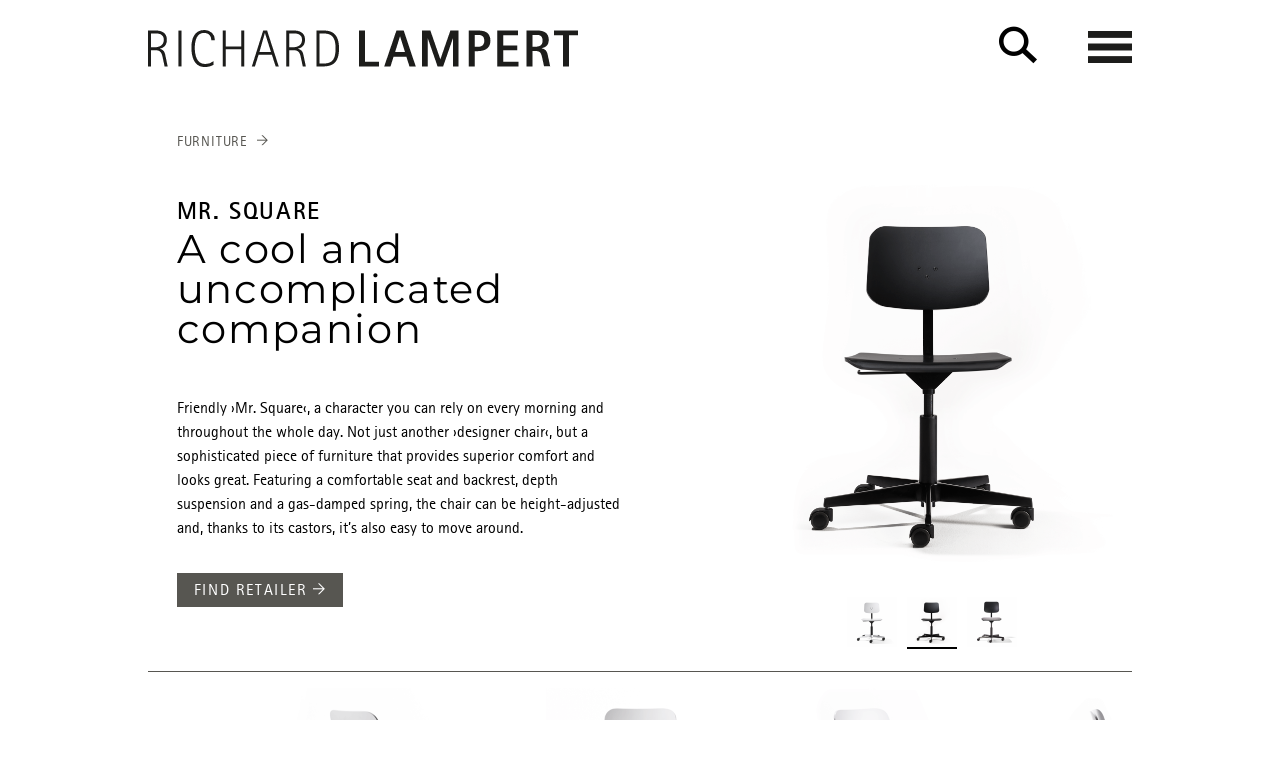

--- FILE ---
content_type: text/html; charset=UTF-8
request_url: https://www.richard-lampert.de/en/furniture/mr-square/
body_size: 9893
content:

<!DOCTYPE html>
<html>

<head>
	<meta http-equiv="Content-Type" content="text/html; charset=utf-8" />
	<meta name="viewport" content="initial-scale=1.0, minimum-scale=1.0, maximum-scale=1.0, width=device-width, user-scalable=0">
	<title>
		  MR. SQUARE &raquo; RICHARD LAMPERT	</title>
	
	<meta name='robots' content='max-image-preview:large' />
<link rel="alternate" hreflang="de" href="https://www.richard-lampert.de/moebel/mr-square/" />
<link rel="alternate" hreflang="en" href="https://www.richard-lampert.de/en/furniture/mr-square/" />
<link rel="alternate" hreflang="x-default" href="https://www.richard-lampert.de/moebel/mr-square/" />
<link rel="alternate" type="application/rss+xml" title="RICHARD LAMPERT &raquo; MR. SQUARE Comments Feed" href="https://www.richard-lampert.de/en/furniture/mr-square/feed/" />
<script type="text/javascript">
/* <![CDATA[ */
window._wpemojiSettings = {"baseUrl":"https:\/\/s.w.org\/images\/core\/emoji\/15.0.3\/72x72\/","ext":".png","svgUrl":"https:\/\/s.w.org\/images\/core\/emoji\/15.0.3\/svg\/","svgExt":".svg","source":{"concatemoji":"https:\/\/www.richard-lampert.de\/wp-includes\/js\/wp-emoji-release.min.js?ver=6.5.5"}};
/*! This file is auto-generated */
!function(i,n){var o,s,e;function c(e){try{var t={supportTests:e,timestamp:(new Date).valueOf()};sessionStorage.setItem(o,JSON.stringify(t))}catch(e){}}function p(e,t,n){e.clearRect(0,0,e.canvas.width,e.canvas.height),e.fillText(t,0,0);var t=new Uint32Array(e.getImageData(0,0,e.canvas.width,e.canvas.height).data),r=(e.clearRect(0,0,e.canvas.width,e.canvas.height),e.fillText(n,0,0),new Uint32Array(e.getImageData(0,0,e.canvas.width,e.canvas.height).data));return t.every(function(e,t){return e===r[t]})}function u(e,t,n){switch(t){case"flag":return n(e,"\ud83c\udff3\ufe0f\u200d\u26a7\ufe0f","\ud83c\udff3\ufe0f\u200b\u26a7\ufe0f")?!1:!n(e,"\ud83c\uddfa\ud83c\uddf3","\ud83c\uddfa\u200b\ud83c\uddf3")&&!n(e,"\ud83c\udff4\udb40\udc67\udb40\udc62\udb40\udc65\udb40\udc6e\udb40\udc67\udb40\udc7f","\ud83c\udff4\u200b\udb40\udc67\u200b\udb40\udc62\u200b\udb40\udc65\u200b\udb40\udc6e\u200b\udb40\udc67\u200b\udb40\udc7f");case"emoji":return!n(e,"\ud83d\udc26\u200d\u2b1b","\ud83d\udc26\u200b\u2b1b")}return!1}function f(e,t,n){var r="undefined"!=typeof WorkerGlobalScope&&self instanceof WorkerGlobalScope?new OffscreenCanvas(300,150):i.createElement("canvas"),a=r.getContext("2d",{willReadFrequently:!0}),o=(a.textBaseline="top",a.font="600 32px Arial",{});return e.forEach(function(e){o[e]=t(a,e,n)}),o}function t(e){var t=i.createElement("script");t.src=e,t.defer=!0,i.head.appendChild(t)}"undefined"!=typeof Promise&&(o="wpEmojiSettingsSupports",s=["flag","emoji"],n.supports={everything:!0,everythingExceptFlag:!0},e=new Promise(function(e){i.addEventListener("DOMContentLoaded",e,{once:!0})}),new Promise(function(t){var n=function(){try{var e=JSON.parse(sessionStorage.getItem(o));if("object"==typeof e&&"number"==typeof e.timestamp&&(new Date).valueOf()<e.timestamp+604800&&"object"==typeof e.supportTests)return e.supportTests}catch(e){}return null}();if(!n){if("undefined"!=typeof Worker&&"undefined"!=typeof OffscreenCanvas&&"undefined"!=typeof URL&&URL.createObjectURL&&"undefined"!=typeof Blob)try{var e="postMessage("+f.toString()+"("+[JSON.stringify(s),u.toString(),p.toString()].join(",")+"));",r=new Blob([e],{type:"text/javascript"}),a=new Worker(URL.createObjectURL(r),{name:"wpTestEmojiSupports"});return void(a.onmessage=function(e){c(n=e.data),a.terminate(),t(n)})}catch(e){}c(n=f(s,u,p))}t(n)}).then(function(e){for(var t in e)n.supports[t]=e[t],n.supports.everything=n.supports.everything&&n.supports[t],"flag"!==t&&(n.supports.everythingExceptFlag=n.supports.everythingExceptFlag&&n.supports[t]);n.supports.everythingExceptFlag=n.supports.everythingExceptFlag&&!n.supports.flag,n.DOMReady=!1,n.readyCallback=function(){n.DOMReady=!0}}).then(function(){return e}).then(function(){var e;n.supports.everything||(n.readyCallback(),(e=n.source||{}).concatemoji?t(e.concatemoji):e.wpemoji&&e.twemoji&&(t(e.twemoji),t(e.wpemoji)))}))}((window,document),window._wpemojiSettings);
/* ]]> */
</script>
<style id='wp-emoji-styles-inline-css' type='text/css'>

	img.wp-smiley, img.emoji {
		display: inline !important;
		border: none !important;
		box-shadow: none !important;
		height: 1em !important;
		width: 1em !important;
		margin: 0 0.07em !important;
		vertical-align: -0.1em !important;
		background: none !important;
		padding: 0 !important;
	}
</style>
<link rel='stylesheet' id='wp-block-library-css' href='https://www.richard-lampert.de/wp-includes/css/dist/block-library/style.min.css?ver=6.5.5' type='text/css' media='all' />
<style id='classic-theme-styles-inline-css' type='text/css'>
/*! This file is auto-generated */
.wp-block-button__link{color:#fff;background-color:#32373c;border-radius:9999px;box-shadow:none;text-decoration:none;padding:calc(.667em + 2px) calc(1.333em + 2px);font-size:1.125em}.wp-block-file__button{background:#32373c;color:#fff;text-decoration:none}
</style>
<style id='global-styles-inline-css' type='text/css'>
body{--wp--preset--color--black: #000000;--wp--preset--color--cyan-bluish-gray: #abb8c3;--wp--preset--color--white: #ffffff;--wp--preset--color--pale-pink: #f78da7;--wp--preset--color--vivid-red: #cf2e2e;--wp--preset--color--luminous-vivid-orange: #ff6900;--wp--preset--color--luminous-vivid-amber: #fcb900;--wp--preset--color--light-green-cyan: #7bdcb5;--wp--preset--color--vivid-green-cyan: #00d084;--wp--preset--color--pale-cyan-blue: #8ed1fc;--wp--preset--color--vivid-cyan-blue: #0693e3;--wp--preset--color--vivid-purple: #9b51e0;--wp--preset--gradient--vivid-cyan-blue-to-vivid-purple: linear-gradient(135deg,rgba(6,147,227,1) 0%,rgb(155,81,224) 100%);--wp--preset--gradient--light-green-cyan-to-vivid-green-cyan: linear-gradient(135deg,rgb(122,220,180) 0%,rgb(0,208,130) 100%);--wp--preset--gradient--luminous-vivid-amber-to-luminous-vivid-orange: linear-gradient(135deg,rgba(252,185,0,1) 0%,rgba(255,105,0,1) 100%);--wp--preset--gradient--luminous-vivid-orange-to-vivid-red: linear-gradient(135deg,rgba(255,105,0,1) 0%,rgb(207,46,46) 100%);--wp--preset--gradient--very-light-gray-to-cyan-bluish-gray: linear-gradient(135deg,rgb(238,238,238) 0%,rgb(169,184,195) 100%);--wp--preset--gradient--cool-to-warm-spectrum: linear-gradient(135deg,rgb(74,234,220) 0%,rgb(151,120,209) 20%,rgb(207,42,186) 40%,rgb(238,44,130) 60%,rgb(251,105,98) 80%,rgb(254,248,76) 100%);--wp--preset--gradient--blush-light-purple: linear-gradient(135deg,rgb(255,206,236) 0%,rgb(152,150,240) 100%);--wp--preset--gradient--blush-bordeaux: linear-gradient(135deg,rgb(254,205,165) 0%,rgb(254,45,45) 50%,rgb(107,0,62) 100%);--wp--preset--gradient--luminous-dusk: linear-gradient(135deg,rgb(255,203,112) 0%,rgb(199,81,192) 50%,rgb(65,88,208) 100%);--wp--preset--gradient--pale-ocean: linear-gradient(135deg,rgb(255,245,203) 0%,rgb(182,227,212) 50%,rgb(51,167,181) 100%);--wp--preset--gradient--electric-grass: linear-gradient(135deg,rgb(202,248,128) 0%,rgb(113,206,126) 100%);--wp--preset--gradient--midnight: linear-gradient(135deg,rgb(2,3,129) 0%,rgb(40,116,252) 100%);--wp--preset--font-size--small: 13px;--wp--preset--font-size--medium: 20px;--wp--preset--font-size--large: 36px;--wp--preset--font-size--x-large: 42px;--wp--preset--spacing--20: 0.44rem;--wp--preset--spacing--30: 0.67rem;--wp--preset--spacing--40: 1rem;--wp--preset--spacing--50: 1.5rem;--wp--preset--spacing--60: 2.25rem;--wp--preset--spacing--70: 3.38rem;--wp--preset--spacing--80: 5.06rem;--wp--preset--shadow--natural: 6px 6px 9px rgba(0, 0, 0, 0.2);--wp--preset--shadow--deep: 12px 12px 50px rgba(0, 0, 0, 0.4);--wp--preset--shadow--sharp: 6px 6px 0px rgba(0, 0, 0, 0.2);--wp--preset--shadow--outlined: 6px 6px 0px -3px rgba(255, 255, 255, 1), 6px 6px rgba(0, 0, 0, 1);--wp--preset--shadow--crisp: 6px 6px 0px rgba(0, 0, 0, 1);}:where(.is-layout-flex){gap: 0.5em;}:where(.is-layout-grid){gap: 0.5em;}body .is-layout-flex{display: flex;}body .is-layout-flex{flex-wrap: wrap;align-items: center;}body .is-layout-flex > *{margin: 0;}body .is-layout-grid{display: grid;}body .is-layout-grid > *{margin: 0;}:where(.wp-block-columns.is-layout-flex){gap: 2em;}:where(.wp-block-columns.is-layout-grid){gap: 2em;}:where(.wp-block-post-template.is-layout-flex){gap: 1.25em;}:where(.wp-block-post-template.is-layout-grid){gap: 1.25em;}.has-black-color{color: var(--wp--preset--color--black) !important;}.has-cyan-bluish-gray-color{color: var(--wp--preset--color--cyan-bluish-gray) !important;}.has-white-color{color: var(--wp--preset--color--white) !important;}.has-pale-pink-color{color: var(--wp--preset--color--pale-pink) !important;}.has-vivid-red-color{color: var(--wp--preset--color--vivid-red) !important;}.has-luminous-vivid-orange-color{color: var(--wp--preset--color--luminous-vivid-orange) !important;}.has-luminous-vivid-amber-color{color: var(--wp--preset--color--luminous-vivid-amber) !important;}.has-light-green-cyan-color{color: var(--wp--preset--color--light-green-cyan) !important;}.has-vivid-green-cyan-color{color: var(--wp--preset--color--vivid-green-cyan) !important;}.has-pale-cyan-blue-color{color: var(--wp--preset--color--pale-cyan-blue) !important;}.has-vivid-cyan-blue-color{color: var(--wp--preset--color--vivid-cyan-blue) !important;}.has-vivid-purple-color{color: var(--wp--preset--color--vivid-purple) !important;}.has-black-background-color{background-color: var(--wp--preset--color--black) !important;}.has-cyan-bluish-gray-background-color{background-color: var(--wp--preset--color--cyan-bluish-gray) !important;}.has-white-background-color{background-color: var(--wp--preset--color--white) !important;}.has-pale-pink-background-color{background-color: var(--wp--preset--color--pale-pink) !important;}.has-vivid-red-background-color{background-color: var(--wp--preset--color--vivid-red) !important;}.has-luminous-vivid-orange-background-color{background-color: var(--wp--preset--color--luminous-vivid-orange) !important;}.has-luminous-vivid-amber-background-color{background-color: var(--wp--preset--color--luminous-vivid-amber) !important;}.has-light-green-cyan-background-color{background-color: var(--wp--preset--color--light-green-cyan) !important;}.has-vivid-green-cyan-background-color{background-color: var(--wp--preset--color--vivid-green-cyan) !important;}.has-pale-cyan-blue-background-color{background-color: var(--wp--preset--color--pale-cyan-blue) !important;}.has-vivid-cyan-blue-background-color{background-color: var(--wp--preset--color--vivid-cyan-blue) !important;}.has-vivid-purple-background-color{background-color: var(--wp--preset--color--vivid-purple) !important;}.has-black-border-color{border-color: var(--wp--preset--color--black) !important;}.has-cyan-bluish-gray-border-color{border-color: var(--wp--preset--color--cyan-bluish-gray) !important;}.has-white-border-color{border-color: var(--wp--preset--color--white) !important;}.has-pale-pink-border-color{border-color: var(--wp--preset--color--pale-pink) !important;}.has-vivid-red-border-color{border-color: var(--wp--preset--color--vivid-red) !important;}.has-luminous-vivid-orange-border-color{border-color: var(--wp--preset--color--luminous-vivid-orange) !important;}.has-luminous-vivid-amber-border-color{border-color: var(--wp--preset--color--luminous-vivid-amber) !important;}.has-light-green-cyan-border-color{border-color: var(--wp--preset--color--light-green-cyan) !important;}.has-vivid-green-cyan-border-color{border-color: var(--wp--preset--color--vivid-green-cyan) !important;}.has-pale-cyan-blue-border-color{border-color: var(--wp--preset--color--pale-cyan-blue) !important;}.has-vivid-cyan-blue-border-color{border-color: var(--wp--preset--color--vivid-cyan-blue) !important;}.has-vivid-purple-border-color{border-color: var(--wp--preset--color--vivid-purple) !important;}.has-vivid-cyan-blue-to-vivid-purple-gradient-background{background: var(--wp--preset--gradient--vivid-cyan-blue-to-vivid-purple) !important;}.has-light-green-cyan-to-vivid-green-cyan-gradient-background{background: var(--wp--preset--gradient--light-green-cyan-to-vivid-green-cyan) !important;}.has-luminous-vivid-amber-to-luminous-vivid-orange-gradient-background{background: var(--wp--preset--gradient--luminous-vivid-amber-to-luminous-vivid-orange) !important;}.has-luminous-vivid-orange-to-vivid-red-gradient-background{background: var(--wp--preset--gradient--luminous-vivid-orange-to-vivid-red) !important;}.has-very-light-gray-to-cyan-bluish-gray-gradient-background{background: var(--wp--preset--gradient--very-light-gray-to-cyan-bluish-gray) !important;}.has-cool-to-warm-spectrum-gradient-background{background: var(--wp--preset--gradient--cool-to-warm-spectrum) !important;}.has-blush-light-purple-gradient-background{background: var(--wp--preset--gradient--blush-light-purple) !important;}.has-blush-bordeaux-gradient-background{background: var(--wp--preset--gradient--blush-bordeaux) !important;}.has-luminous-dusk-gradient-background{background: var(--wp--preset--gradient--luminous-dusk) !important;}.has-pale-ocean-gradient-background{background: var(--wp--preset--gradient--pale-ocean) !important;}.has-electric-grass-gradient-background{background: var(--wp--preset--gradient--electric-grass) !important;}.has-midnight-gradient-background{background: var(--wp--preset--gradient--midnight) !important;}.has-small-font-size{font-size: var(--wp--preset--font-size--small) !important;}.has-medium-font-size{font-size: var(--wp--preset--font-size--medium) !important;}.has-large-font-size{font-size: var(--wp--preset--font-size--large) !important;}.has-x-large-font-size{font-size: var(--wp--preset--font-size--x-large) !important;}
.wp-block-navigation a:where(:not(.wp-element-button)){color: inherit;}
:where(.wp-block-post-template.is-layout-flex){gap: 1.25em;}:where(.wp-block-post-template.is-layout-grid){gap: 1.25em;}
:where(.wp-block-columns.is-layout-flex){gap: 2em;}:where(.wp-block-columns.is-layout-grid){gap: 2em;}
.wp-block-pullquote{font-size: 1.5em;line-height: 1.6;}
</style>
<link rel='stylesheet' id='wcml-dropdown-0-css' href='//www.richard-lampert.de/wp-content/plugins/woocommerce-multilingual/templates/currency-switchers/legacy-dropdown/style.css?ver=5.5.1' type='text/css' media='all' />
<link rel='stylesheet' id='woocommerce-layout-css' href='https://www.richard-lampert.de/wp-content/plugins/woocommerce/assets/css/woocommerce-layout.css?ver=8.6.1' type='text/css' media='all' />
<link rel='stylesheet' id='woocommerce-smallscreen-css' href='https://www.richard-lampert.de/wp-content/plugins/woocommerce/assets/css/woocommerce-smallscreen.css?ver=8.6.1' type='text/css' media='only screen and (max-width: 768px)' />
<link rel='stylesheet' id='woocommerce-general-css' href='https://www.richard-lampert.de/wp-content/plugins/woocommerce/assets/css/woocommerce.css?ver=8.6.1' type='text/css' media='all' />
<style id='woocommerce-inline-inline-css' type='text/css'>
.woocommerce form .form-row .required { visibility: visible; }
</style>
<link rel='stylesheet' id='wpml-legacy-horizontal-list-0-css' href='https://www.richard-lampert.de/wp-content/plugins/sitepress-multilingual-cms/templates/language-switchers/legacy-list-horizontal/style.min.css?ver=1' type='text/css' media='all' />
<style id='wpml-legacy-horizontal-list-0-inline-css' type='text/css'>
.wpml-ls-statics-shortcode_actions{background-color:#eeeeee;}.wpml-ls-statics-shortcode_actions, .wpml-ls-statics-shortcode_actions .wpml-ls-sub-menu, .wpml-ls-statics-shortcode_actions a {border-color:#cdcdcd;}.wpml-ls-statics-shortcode_actions a, .wpml-ls-statics-shortcode_actions .wpml-ls-sub-menu a, .wpml-ls-statics-shortcode_actions .wpml-ls-sub-menu a:link, .wpml-ls-statics-shortcode_actions li:not(.wpml-ls-current-language) .wpml-ls-link, .wpml-ls-statics-shortcode_actions li:not(.wpml-ls-current-language) .wpml-ls-link:link {color:#444444;background-color:#ffffff;}.wpml-ls-statics-shortcode_actions .wpml-ls-sub-menu a:hover,.wpml-ls-statics-shortcode_actions .wpml-ls-sub-menu a:focus, .wpml-ls-statics-shortcode_actions .wpml-ls-sub-menu a:link:hover, .wpml-ls-statics-shortcode_actions .wpml-ls-sub-menu a:link:focus {color:#000000;background-color:#eeeeee;}.wpml-ls-statics-shortcode_actions .wpml-ls-current-language > a {color:#444444;background-color:#ffffff;}.wpml-ls-statics-shortcode_actions .wpml-ls-current-language:hover>a, .wpml-ls-statics-shortcode_actions .wpml-ls-current-language>a:focus {color:#000000;background-color:#eeeeee;}
</style>
<link rel='stylesheet' id='rl_css_style1-css' href='https://www.richard-lampert.de/wp-content/themes/rl_theme/css/flexslider.css' type='text/css' media='' />
<link rel='stylesheet' id='rl_css_style2-css' href='https://www.richard-lampert.de/wp-content/themes/rl_theme/lib/slick/slick.css' type='text/css' media='' />
<link rel='stylesheet' id='rl_css_style3-css' href='https://www.richard-lampert.de/wp-content/themes/rl_theme/lib/slick-lightbox/slick-lightbox.css' type='text/css' media='' />
<script type="text/javascript" src="https://www.richard-lampert.de/wp-includes/js/jquery/jquery.min.js?ver=3.7.1" id="jquery-core-js"></script>
<script type="text/javascript" src="https://www.richard-lampert.de/wp-includes/js/jquery/jquery-migrate.min.js?ver=3.4.1" id="jquery-migrate-js"></script>
<script type="text/javascript" src="https://www.richard-lampert.de/wp-content/plugins/woocommerce/assets/js/jquery-blockui/jquery.blockUI.min.js?ver=2.7.0-wc.8.6.1" id="jquery-blockui-js" defer="defer" data-wp-strategy="defer"></script>
<script type="text/javascript" id="wc-add-to-cart-js-extra">
/* <![CDATA[ */
var wc_add_to_cart_params = {"ajax_url":"\/wp-admin\/admin-ajax.php?lang=en","wc_ajax_url":"\/en\/?wc-ajax=%%endpoint%%","i18n_view_cart":"View cart","cart_url":"https:\/\/www.richard-lampert.de\/en\/cart\/","is_cart":"","cart_redirect_after_add":"no"};
/* ]]> */
</script>
<script type="text/javascript" src="https://www.richard-lampert.de/wp-content/plugins/woocommerce/assets/js/frontend/add-to-cart.min.js?ver=8.6.1" id="wc-add-to-cart-js" defer="defer" data-wp-strategy="defer"></script>
<script type="text/javascript" id="wc-single-product-js-extra">
/* <![CDATA[ */
var wc_single_product_params = {"i18n_required_rating_text":"Please select a rating","review_rating_required":"yes","flexslider":{"rtl":false,"animation":"slide","smoothHeight":true,"directionNav":false,"controlNav":"thumbnails","slideshow":false,"animationSpeed":500,"animationLoop":false,"allowOneSlide":false},"zoom_enabled":"","zoom_options":[],"photoswipe_enabled":"","photoswipe_options":{"shareEl":false,"closeOnScroll":false,"history":false,"hideAnimationDuration":0,"showAnimationDuration":0},"flexslider_enabled":""};
/* ]]> */
</script>
<script type="text/javascript" src="https://www.richard-lampert.de/wp-content/plugins/woocommerce/assets/js/frontend/single-product.min.js?ver=8.6.1" id="wc-single-product-js" defer="defer" data-wp-strategy="defer"></script>
<script type="text/javascript" src="https://www.richard-lampert.de/wp-content/plugins/woocommerce/assets/js/js-cookie/js.cookie.min.js?ver=2.1.4-wc.8.6.1" id="js-cookie-js" defer="defer" data-wp-strategy="defer"></script>
<script type="text/javascript" id="woocommerce-js-extra">
/* <![CDATA[ */
var woocommerce_params = {"ajax_url":"\/wp-admin\/admin-ajax.php?lang=en","wc_ajax_url":"\/en\/?wc-ajax=%%endpoint%%"};
/* ]]> */
</script>
<script type="text/javascript" src="https://www.richard-lampert.de/wp-content/plugins/woocommerce/assets/js/frontend/woocommerce.min.js?ver=8.6.1" id="woocommerce-js" defer="defer" data-wp-strategy="defer"></script>
<script type="text/javascript" src="https://www.richard-lampert.de/wp-content/themes/rl_theme/js/jquery.flexslider-min.js" id="rl_js_script1-js"></script>
<script type="text/javascript" src="https://www.richard-lampert.de/wp-content/themes/rl_theme/lib/slick/slick.min.js" id="rl_js_script2-js"></script>
<script type="text/javascript" src="https://www.richard-lampert.de/wp-content/themes/rl_theme/lib/slick-lightbox/slick-lightbox.min.js" id="rl_js_script3-js"></script>
<script type="text/javascript" src="https://www.richard-lampert.de/wp-content/themes/rl_theme/js/main.js" id="rl_js_script4-js"></script>
<link rel="https://api.w.org/" href="https://www.richard-lampert.de/en/wp-json/" /><link rel="alternate" type="application/json" href="https://www.richard-lampert.de/en/wp-json/wp/v2/product/5015" /><link rel="EditURI" type="application/rsd+xml" title="RSD" href="https://www.richard-lampert.de/xmlrpc.php?rsd" />
<meta name="generator" content="WordPress 6.5.5" />
<meta name="generator" content="WooCommerce 8.6.1" />
<link rel="canonical" href="https://www.richard-lampert.de/en/furniture/mr-square/" />
<link rel='shortlink' href='https://www.richard-lampert.de/en/?p=5015' />
<link rel="alternate" type="application/json+oembed" href="https://www.richard-lampert.de/en/wp-json/oembed/1.0/embed?url=https%3A%2F%2Fwww.richard-lampert.de%2Fen%2Ffurniture%2Fmr-square%2F" />
<link rel="alternate" type="text/xml+oembed" href="https://www.richard-lampert.de/en/wp-json/oembed/1.0/embed?url=https%3A%2F%2Fwww.richard-lampert.de%2Fen%2Ffurniture%2Fmr-square%2F&#038;format=xml" />
<meta name="generator" content="WPML ver:4.7.6 stt:1,3;" />
	<noscript><style>.woocommerce-product-gallery{ opacity: 1 !important; }</style></noscript>
		
	<link rel="stylesheet" type="text/css" href="https://www.richard-lampert.de/wp-content/themes/rl_theme/fonts/RotisSansSerif.css">
	<link rel="stylesheet" type="text/css" href="https://www.richard-lampert.de/wp-content/themes/rl_theme/style.css">
	
	<script src="https://player.vimeo.com/api/player.js"></script>
	
</head>


<body class="">
		<div class="wrapper">
		
		<header>
			<div class="rl-logo"><a href="/en/"><span>RICHARD <b>LAMPERT</b></span></a></div>
			<div class="back"><a href="javascript:history.back()"><i class="icons8-rl-link-arrow icon8-none"></i></a></div>
			<div class="navi-search">
				<form role="search" method="get" id="searchform" class="searchform" action="https://www.richard-lampert.de/en/">
				<div>
					<label class="screen-reader-text" for="s">Search for:</label>
					<input type="text" value="" name="s" id="s" />
					<input type="submit" id="searchsubmit" value="Search" />
				</div>
			</form>			</div>
			<div class="navi-burger">
				<div id="nav-burger-btn-open">
					<span></span>
					<span></span>
					<span></span>
				</div>
					
				<div class="navi-open">
					<div class="navi-open-wrap">
						<div class="rl-logo"><a href="/en/"><span>RICHARD <b>LAMPERT</b></span></a></div>
						<div id="nav-burger-btn-close" class="navi-close"></div>
						
						<div class="menu-wrapper">		
							<div class="row">			
								<div class="menu-column menu-column-left">
									<ul class="menu-burger-left">
										<li class="main-menu-item"><a href="/en/"><i class="icons8-rl-link-arrow backwards"></i> Back</a></li>
										<li class="main-menu-item"><a href="/en/furniture-catergory/all-products/"><i class="icons8-rl-link-arrow backwards"></i> Back to list</a></li>
									</ul>
								</div>		
								<div class="menu-column menu-column-middle no-content">
									<ul class="menu-burger-middle no-content">
										<li class="main-menu-item">&nbsp;</li>
										<li class="main-menu-item">&nbsp;</li>
									</ul>
								</div>
								<div class="menu-column menu-column-right menu-column-lang">
									<ul class="menu-burger-right menu-burger-lang">
										<li class="main-menu-item no-content">&nbsp;</li>
										<li class="main-menu-item align-right">
										 <a href="https://www.richard-lampert.de/moebel/mr-square/" style="display: inline;">de</a> | <a href="https://www.richard-lampert.de/en/furniture/mr-square/" class="act_lang" style="display: inline;">en</a>										</li>
									</ul>    
								</div>
								<div class="clear"></div>
							</div>
							<div class="row main-nav-row">					
								<div class="menu-column menu-column-left">
									<div class="menu-burger-left-en-container"><ul id="menu-burger-left-en" class="menu"><li id="menu-item-4867" class="menu-item menu-item-type-taxonomy menu-item-object-product_cat current-product-ancestor current-menu-parent current-product-parent menu-item-4867"><a href="https://www.richard-lampert.de/en/furniture-catergory/all-products/"><i class="icons8-rl-link-arrow"></i> All Furniture</a></li>
<li id="menu-item-4863" class="menu-item menu-item-type-taxonomy menu-item-object-product_filter current-product-ancestor current-menu-parent current-product-parent menu-item-4863"><a href="https://www.richard-lampert.de/en/filter/home/"><i class="icons8-rl-link-arrow"></i> Home</a></li>
<li id="menu-item-4864" class="menu-item menu-item-type-taxonomy menu-item-object-product_filter current-product-ancestor current-menu-parent current-product-parent menu-item-4864"><a href="https://www.richard-lampert.de/en/filter/work/"><i class="icons8-rl-link-arrow"></i> Work</a></li>
<li id="menu-item-4868" class="menu-item menu-item-type-taxonomy menu-item-object-product_filter current-product-ancestor current-menu-parent current-product-parent menu-item-4868"><a href="https://www.richard-lampert.de/en/filter/contract/"><i class="icons8-rl-link-arrow"></i> Contract</a></li>
<li id="menu-item-4866" class="menu-item menu-item-type-taxonomy menu-item-object-product_filter menu-item-4866"><a href="https://www.richard-lampert.de/en/filter/kids-collection-en/"><i class="icons8-rl-link-arrow"></i> Kids</a></li>
<li id="menu-item-4865" class="menu-item menu-item-type-taxonomy menu-item-object-product_filter menu-item-4865"><a href="https://www.richard-lampert.de/en/filter/outdoor_collection-en/"><i class="icons8-rl-link-arrow"></i> Outdoor</a></li>
</ul></div>								</div>			
								<div class="menu-column menu-column-middle">
									<div class="menu-burger-middle-en-container"><ul id="menu-burger-middle-en" class="menu"><li id="menu-item-6097" class="menu-item menu-item-type-taxonomy menu-item-object-product_cat menu-item-6097"><a href="https://www.richard-lampert.de/en/furniture-catergory/all-products/tables/"><i class="icons8-rl-link-arrow"></i> Tables</a></li>
<li id="menu-item-6098" class="menu-item menu-item-type-taxonomy menu-item-object-product_cat current-product-ancestor current-menu-parent current-product-parent menu-item-6098"><a href="https://www.richard-lampert.de/en/furniture-catergory/all-products/chairs/"><i class="icons8-rl-link-arrow"></i> Chairs</a></li>
<li id="menu-item-6096" class="menu-item menu-item-type-taxonomy menu-item-object-product_cat menu-item-6096"><a href="https://www.richard-lampert.de/en/furniture-catergory/all-products/lounge-chairs-stools/"><i class="icons8-rl-link-arrow"></i> Lounge Chairs | Stools</a></li>
<li id="menu-item-6100" class="menu-item menu-item-type-taxonomy menu-item-object-product_cat menu-item-6100"><a href="https://www.richard-lampert.de/en/furniture-catergory/all-products/beds/"><i class="icons8-rl-link-arrow"></i> Beds</a></li>
<li id="menu-item-6099" class="menu-item menu-item-type-taxonomy menu-item-object-product_cat menu-item-6099"><a href="https://www.richard-lampert.de/en/furniture-catergory/all-products/shelving-storage/"><i class="icons8-rl-link-arrow"></i> Shelving | Storage</a></li>
<li id="menu-item-6101" class="menu-item menu-item-type-taxonomy menu-item-object-product_cat menu-item-6101"><a href="https://www.richard-lampert.de/en/furniture-catergory/all-products/accessories/"><i class="icons8-rl-link-arrow"></i> Accessories</a></li>
</ul></div>								</div>
								<div class="menu-column menu-column-right">
									<div class="menu-burger-right-en-container"><ul id="menu-burger-right-en" class="menu"><li id="nav-menu-item-4762" class="main-menu-item  menu-item-even menu-item-depth-0 menu-item menu-item-type-post_type menu-item-object-page"><a href="https://www.richard-lampert.de/en/news/" class="menu-link main-menu-link box-var1"><i class="icons8-rl-link-arrow"></i> News, fairs &#038; events</a></li>
<li id="nav-menu-item-4764" class="main-menu-item  menu-item-even menu-item-depth-0 menu-item menu-item-type-post_type menu-item-object-page"><a href="https://www.richard-lampert.de/en/our-designers/" class="menu-link main-menu-link box-var1"><i class="icons8-rl-link-arrow"></i> Designer</a></li>
<li id="nav-menu-item-7614" class="main-menu-item  menu-item-even menu-item-depth-0 menu-item menu-item-type-post_type menu-item-object-page"><a href="https://www.richard-lampert.de/en/our-retailers/" class="menu-link main-menu-link box-var1"><i class="icons8-rl-link-arrow"></i> Our Retailers</a></li>
<li id="nav-menu-item-6105" class="main-menu-item  menu-item-even menu-item-depth-0 menu-item menu-item-type-post_type menu-item-object-page"><a href="https://www.richard-lampert.de/en/about-us-contact-us-2/" class="menu-link main-menu-link box-var1"><i class="icons8-rl-link-arrow"></i> About Us | Contact Us</a></li>
</ul></div>	    
								</div>
								<div class="clear"></div>
							</div>
							<div class="row">					
								<div class="menu-column menu-column-left no-content">
									<ul class="menu-burger-middle">
										<li class="main-menu-item">&nbsp;</li>
									</ul>
								</div>			
								<div class="menu-column menu-column-middle no-content">
									<ul class="menu-burger-middle">
										<li class="main-menu-item">&nbsp;</li>
									</ul>
								</div>
								<div class="menu-column menu-column-right menu-column-sm">
									<ul class="menu-burger-right menu-burger-lang">
										<li id="sodcialmn" class="main-menu-item align-right">
											<a href="https://www.facebook.com/Richard.Lampert.GmbH/" class="rlsoicon rlfbicon"></a>
											<a href="https://www.instagram.com/richard.lampert/" class="rlsoicon rligicon"></a>
											<a href="https://www.pinterest.de/lampertmoebel" class="rlsoicon rlpinicon"></a>
										</li>
									</ul>
								</div>
								<div class="clear"></div>
							</div>
						</div>
					</div>
				</div>
			</div>
			<div style="clear: both;"></div>
		</header>
					
			<div class="woocommerce-notices-wrapper"></div><div class="content rl_content-single-product" id="product_5015">
	
	<!-- ### PRODUCT DESCRIPTION START ### -->
	
	<div class="product-columns product-column-switched description">
		<div class="column-left description-column-left">
			<div id="fls_product" class="slickslider slickslider-thumb">
				<div class="slick-item attachment_id_6231" data-thumb="https://www.richard-lampert.de/wp-content/uploads/2016/11/mr-square_produkt_784x764_1-1-50x50.png"><img src="https://www.richard-lampert.de/wp-content/uploads/2016/11/mr-square_produkt_784x764_1-1.png" alt="" data-caption="weiß/white" /></div><div class="slick-item attachment_id_6233" data-thumb="https://www.richard-lampert.de/wp-content/uploads/2016/11/mr-square_produkt_784x764_2-1-50x50.png"><img src="https://www.richard-lampert.de/wp-content/uploads/2016/11/mr-square_produkt_784x764_2-1.png" alt="" data-caption="schwarz/black" /></div><div class="slick-item attachment_id_6235" data-thumb="https://www.richard-lampert.de/wp-content/uploads/2016/11/mr-square_produkt_784x764_3-50x50.png"><img src="https://www.richard-lampert.de/wp-content/uploads/2016/11/mr-square_produkt_784x764_3.png" alt="" data-caption="gepolstert / upholsterd seat" /></div>			</div>
			
			<script>
				jQuery(document).ready(function(){
					jQuery('#fls_product').slick({
						dots: true,
						infinite: true,
						speed: 400,
						slidesToShow: 1,
						centerMode: true,
						variableWidth: true,
						autoplay: true,
				        slide: 'div',
						customPaging: function (slider, i) {
							var thumb = jQuery(slider.$slides[i]).data('thumb');
					        return '<img src="'+thumb+'">';
				        }
					});
					jQuery('#fls_product').slickLightbox({
						src: 'src',
						itemSelector: '.slick-item img',
						background: 'rgba(255,255,255,1) !important',
						caption: 'caption'
					});
				});
			</script>
		</div>
				<div class="column-right description-column-right">
			<div class="breadcrumb">
				<ul>				
						
											<li><a href="/en/furniture-catergory/all-products/">Furniture</a></li>
										
															
											<li><a href="/en/furniture-catergory/all-products/filter//"> <i class="icons8-rl-link-arrow icon8-none"></i> </a></li>
										
											<li><a href="/en/furniture-catergory//"></a></li>
										<li style="clear: both; float: none;"></li>
				</ul>		
			</div>
			<h1>MR. SQUARE</h1>
			<h2>A cool and uncomplicated companion</h2>
			
			<p>Friendly ›Mr. Square‹, a character you can rely on every morning and throughout the whole day. Not just another ›designer chair‹, but a sophisticated piece of furniture that provides superior comfort and looks great. Featuring a comfortable seat and backrest, depth suspension and a gas-damped spring, the chair can be height-adjusted and, thanks to its castors, it’s also easy to move around.</p>
			
				
	
	<div style="display : flex;">
		<button id="findReseller" type="submit" onclick="window.location.href='/en/our-retailers/';">Find retailer <i class="icons8-rl-link-arrow icon8-none"></i></button>
		<span>&nbsp;&nbsp;</span>

			</div>

	

		</div>
		
		<div style="clear: both";></div>
		
	</div>
	
	<!-- ### PRODUCT DESCRIPTION END ### -->
	
	
	
	<!-- ### PRODUCT PERSPECTIVES START ### -->
	
		
	<div class="product-slider">				
		<div class="slider-holder">
			<div id="fls_perspectives">
									<div class="slick-item" data-thumb="https://www.richard-lampert.de/wp-content/uploads/2016/11/mr-square_view_h480_1-150x150.png"><img src="https://www.richard-lampert.de/wp-content/uploads/2016/11/mr-square_view_h480_1.png" alt="" data-caption="" class="slider-image" /></div><div class="slick-item" data-thumb="https://www.richard-lampert.de/wp-content/uploads/2016/11/mr-square_view_h480_2-150x150.png"><img src="https://www.richard-lampert.de/wp-content/uploads/2016/11/mr-square_view_h480_2.png" alt="" data-caption="" class="slider-image" /></div><div class="slick-item" data-thumb="https://www.richard-lampert.de/wp-content/uploads/2016/11/mr-square_view_h480_3-150x150.png"><img src="https://www.richard-lampert.de/wp-content/uploads/2016/11/mr-square_view_h480_3.png" alt="" data-caption="" class="slider-image" /></div><div class="slick-item" data-thumb="https://www.richard-lampert.de/wp-content/uploads/2016/11/mr-square_view_h480_4-150x150.png"><img src="https://www.richard-lampert.de/wp-content/uploads/2016/11/mr-square_view_h480_4.png" alt="" data-caption="" class="slider-image" /></div>							</div>
		
			<script>
				jQuery(document).ready(function(){
					jQuery('#fls_perspectives').slick({
						//dots: true,
						infinite: true,
						speed: 400,
						slidesToShow: 1,
						centerMode: true,
						variableWidth: true,
						//autoplay: true,
					});
					jQuery('#fls_perspectives').slickLightbox({
						src: 'src',
						itemSelector: '.slick-item img',
						background: 'rgba(255,255,255,1) !important',
						caption: 'caption'
					});
				});
			</script>
	    </div>
	</div>
		
	
	<!-- ### PRODUCT PERSPECTIVES END ### -->
	
	
	
	<!-- ### PRODUCT CONTEXT EXAMPLES START ### -->
	<!-- drexlmaier 
	Array
(
    [0] => 11443
    [1] => 11437
    [2] => 11431
    [3] => 8638
    [4] => 742
    [5] => 744
    [6] => 5794
    [7] => 746
    [8] => 740
    [9] => 748
)
......Array
(
    [0] => 11443
    [1] => 11437
    [2] => 11431
    [3] => 8638
    [4] => 742
    [5] => 744
    [6] => 5794
    [7] => 746
    [8] => 740
    [9] => 748
)
-->

		
	<div class="product-examples">
		<div id="fls_product-examples">
			<div class="slick-item" data-thumb="https://www.richard-lampert.de/wp-content/uploads/2016/11/RL_Eiermann1_DHS10_MrSquare_3-150x150.png"><img src="https://www.richard-lampert.de/wp-content/uploads/2016/11/RL_Eiermann1_DHS10_MrSquare_3.png" alt="" data-caption="" class="slider-image" /></div><div class="slick-item" data-thumb="https://www.richard-lampert.de/wp-content/uploads/2016/11/RL_Eiermann1_DHS10_MrSquare_2-150x150.png"><img src="https://www.richard-lampert.de/wp-content/uploads/2016/11/RL_Eiermann1_DHS10_MrSquare_2.png" alt="" data-caption="" class="slider-image" /></div><div class="slick-item" data-thumb="https://www.richard-lampert.de/wp-content/uploads/2016/11/RL_Eiermann1_DHS10_MrSquare-150x150.png"><img src="https://www.richard-lampert.de/wp-content/uploads/2016/11/RL_Eiermann1_DHS10_MrSquare.png" alt="" data-caption="" class="slider-image" /></div><div class="slick-item" data-thumb="https://www.richard-lampert.de/wp-content/uploads/2023/07/RL_eiermann1_edition70-30_oyster_5_1968x1400.jpg"><img src="https://www.richard-lampert.de/wp-content/uploads/2023/07/RL_eiermann1_edition70-30_oyster_5_1968x1400.jpg" alt="" data-caption="" class="slider-image" /></div><div class="slick-item" data-thumb="https://www.richard-lampert.de/wp-content/uploads/2016/11/mr-square_eiermann1_stak_image_1329x1400_3-150x150.jpg"><img src="https://www.richard-lampert.de/wp-content/uploads/2016/11/mr-square_eiermann1_stak_image_1329x1400_3.jpg" alt="" data-caption="" class="slider-image" /></div><div class="slick-item" data-thumb="https://www.richard-lampert.de/wp-content/uploads/2016/11/mr-square_eiermann3_image_1256x1400-2-150x150.jpg"><img src="https://www.richard-lampert.de/wp-content/uploads/2016/11/mr-square_eiermann3_image_1256x1400-2.jpg" alt="" data-caption="" class="slider-image" /></div><div class="slick-item" data-thumb="https://www.richard-lampert.de/wp-content/uploads/2018/03/eiermann1_mr-square_stak_image_1968x1400-150x150.jpg"><img src="https://www.richard-lampert.de/wp-content/uploads/2018/03/eiermann1_mr-square_stak_image_1968x1400.jpg" alt="" data-caption="" class="slider-image" /></div><div class="slick-item" data-thumb="https://www.richard-lampert.de/wp-content/uploads/2016/11/mr-square_mr-round_eiermann1_stak_image_1256x1400-eventagentur-150x150.jpg"><img src="https://www.richard-lampert.de/wp-content/uploads/2016/11/mr-square_mr-round_eiermann1_stak_image_1256x1400-eventagentur.jpg" alt="" data-caption="" class="slider-image" /></div><div class="slick-item" data-thumb="https://www.richard-lampert.de/wp-content/uploads/2016/11/mr-square_eiermann1_stak_image_1256x1400-1-150x150.jpg"><img src="https://www.richard-lampert.de/wp-content/uploads/2016/11/mr-square_eiermann1_stak_image_1256x1400-1.jpg" alt="" data-caption="" class="slider-image" /></div><div class="slick-item" data-thumb="https://www.richard-lampert.de/wp-content/uploads/2016/11/mr-square_seesaw_eiermann1_stak_image_1256x1400-vice-150x150.jpg"><img src="https://www.richard-lampert.de/wp-content/uploads/2016/11/mr-square_seesaw_eiermann1_stak_image_1256x1400-vice.jpg" alt="" data-caption="Foto: Grey Hutton" class="slider-image" /><p class="slick-caption">Foto: Grey Hutton</p>
</div>		</div>
	
		<script>
			jQuery(document).ready(function(){
				jQuery('#fls_product-examples').slick({
					dots: true,
					infinite: true,
					speed: 400,
					slidesToShow: 1,
					slidesToScroll: 1,
					centerMode: true,
					variableWidth: true,
					//autoplay: true,
				});
				jQuery('#fls_product-examples').slickLightbox({
					src: 'src',
					itemSelector: '.slick-item img',
					caption: 'caption'
				});
			});
			
				</script>
	</div>
		
	
	<!-- ### PRODUCT CONTEXT EXAMPLES END ### -->
	
	
	
	<!-- ### TECH DATA START ### -->
	
	<div class="product-columns product-net">
		<div class="column-left">
			<img src="https://www.richard-lampert.de/wp-content/uploads/2016/11/mr-square_outline_800.png" alt="" class="column-img" >
		</div>
		<div class="column-right">
						<h3>Peter Horn, 2007</h3>
			<table class="tbl2"><tr><th>seat dimensions</th><td>420 x 420 mm</td></tr></table><table class="tbl2"><tr><th>height adjustment</th><td>approx. 390 to 520 mm</td></tr></table><table class="tbl2"><tr><th><h4>MATERIAL</h4></th><td>star base and frame cast aluminium, polished<br/>seat and backrest beech plywood <br/>white (RAL 9010) or black (RAL 9005)<br/>with double-upholstered seat ›Salt and Pepper‹</td></tr></table>			
						
							<table class="factsheet">
											<tr>
							<th colspan="2"><a href="https://www.richard-lampert.de/wp-content/uploads/2016/11/RL_datasheet_mrsquare.pdf" target="_blank">Data sheet <i class="icons8-rl-link-arrow icon8-after"></i></a></th>
						</tr>
									</table>
					</div>
		<div style="clear: both";></div>
	</div>
	
	<!-- ### TECH DATA END ### -->
	
	
	
	<!-- ### MATERIALS START ### -->
	
			
	<div class="product-columns product-material">
		<h3 id="btn-toggle-material" class="icon8-to-bottom">Colors and materials <i class="icons8-rl-link-arrow icon8-none"></i></h3>
		<div id="product-material-content">
						<div class="material">
					<h4></h4>
					<div class="boxing">						
													<div class="box-item box-item-4-col" data-thumb="" data-caption="black (RAL 9005)" style="background-color: #000000; ">
								<span>black (RAL 9005)</span>
							</div>
													<div class="box-item box-item-4-col" data-thumb="" data-caption="white (RAL 9010)" style="background-color: #f4f4f4; ">
								<span>white (RAL 9010)</span>
							</div>
												<span class="clear"></span>
					</div>
				</div>
		
				</div>
		<script>
			var matHeight = jQuery('#product-material-content').height();
			jQuery('#product-material-content').height(0);
			
			jQuery('#btn-toggle-material').click(function(e){
				if ( jQuery('#btn-toggle-material').hasClass('icon8-to-top') ) {
					jQuery('#product-material-content').animate({
						height: 0
						}, 500, function() {
					});
					jQuery('#btn-toggle-material').removeClass('icon8-to-top');
					jQuery('#btn-toggle-material').addClass('icon8-to-bottom');
				} else {
					jQuery('#product-material-content').animate({
						height: matHeight + 'px'
						}, 500, function() {
					});
					jQuery('#btn-toggle-material').removeClass('icon8-to-bottom');
					jQuery('#btn-toggle-material').addClass('icon8-to-top');
				}
					
			});
			
			jQuery(document).ready(function(){
				jQuery('#product-material-content .material').slickLightbox({
					src: 'data-thumb',
					itemSelector: '.bix-item-img-item',
					caption: 'caption'
				});
			});
		</script>
	</div>
		
	<!-- ### MATERIALS END ### -->
	
	
	
	<!-- ### VARIATIONS START ### -->



	<!-- ### PRODUCT CONTEXT EXAMPLES START ### -->
			


	
		
	<div class="product-columns product-column-switched product-variation">
		<div class="column-left">
			<img src="https://www.richard-lampert.de/wp-content/uploads/2018/11/mr-square-high_produkt_784x764_1.png" alt="" class="column-img" >
		</div>
		<div class="column-right">
			<h3>Mr. Square High Chair</h3>
				<table class="intro">
				<tr>
					<td colspan="2">The friendly ›Mr. Square‹ as a high chair.</td>
				</tr>
			</table>
				<table class="tbl2">
				<tr>
					<th>seat dimensions</th>
					<td>420 x 420 mm</td>
				</tr>
			</table>	
				<table class="tbl2">
				<tr>
					<th>height adjustment</th>
					<td>approx. 540 to 790 mm</td>
				</tr>
			</table>	
					<table class="factsheet">
											<tr>
							<th colspan="2"><a href="https://www.richard-lampert.de/wp-content/uploads/2018/11/RL_datasheet_mrsquare-high.pdf" target="_blank">Data sheet <i class="icons8-rl-link-arrow icon8-after"></i></a></th>
						</tr>
									</table>
			</div>
		<div style="clear: both";></div>
	</div>
		
	<!-- ### VARIATIONS END ### -->
	
	
	
	<!-- ### ADDITIONALS START ### -->
	
		
	<!-- ### ADDITIONALS END ### -->
	
</div>
	
	
	
<!-- ### SUGGESTIONS START ### -->
		
		
			<div class="content product-suggestion">
				<h2>Matching products</h2>
				<div class="boxing">
					
						
						<div class="box-item box-item-4-col" style="background-image: url(https://www.richard-lampert.de/wp-content/uploads/2016/11/mr-round_menue_634x440_mo.png);">
							<a id="" href="https://www.richard-lampert.de/en/furniture/mr-round/" class="rl-product-box-link" style="background-image: url(https://www.richard-lampert.de/wp-content/uploads/2016/11/mr-round_menue_634x440-1.png);">
								<div>
									<div class="box-item-title">MR. ROUND</div>
									<div class="box-item-subtitle"><i class="icons8-rl-link-arrow icon8-after"></i></div>
								</div>
							</a>
						</div>
						
						<div class="box-item box-item-4-col" style="background-image: url(https://www.richard-lampert.de/wp-content/uploads/2016/11/RL_Eiermann1_634-440.png);">
							<a id="" href="https://www.richard-lampert.de/en/furniture/eiermann-1/" class="rl-product-box-link" style="background-image: url(https://www.richard-lampert.de/wp-content/uploads/2016/11/eiermann-1_menue_634x440-e1689935443837.png);">
								<div>
									<div class="box-item-title">EIERMANN 1</div>
									<div class="box-item-subtitle"><i class="icons8-rl-link-arrow icon8-after"></i></div>
								</div>
							</a>
						</div>
						
						<div class="box-item box-item-4-col" style="background-image: url(https://www.richard-lampert.de/wp-content/uploads/2016/11/eiermann-3_menue_634x440_mo.png);">
							<a id="" href="https://www.richard-lampert.de/en/furniture/eiermann-3/" class="rl-product-box-link" style="background-image: url(https://www.richard-lampert.de/wp-content/uploads/2016/11/eiermann-3_menue_634x440.png);">
								<div>
									<div class="box-item-title">EIERMANN 3</div>
									<div class="box-item-subtitle"><i class="icons8-rl-link-arrow icon8-after"></i></div>
								</div>
							</a>
						</div>
						
						<div class="box-item box-item-4-col" style="background-image: url(https://www.richard-lampert.de/wp-content/uploads/2016/12/stak_menue_634x440_mo.png);">
							<a id="" href="https://www.richard-lampert.de/en/furniture/stak/" class="rl-product-box-link" style="background-image: url(https://www.richard-lampert.de/wp-content/uploads/2016/12/stak_menue_634x440.png);">
								<div>
									<div class="box-item-title">STAK</div>
									<div class="box-item-subtitle"><i class="icons8-rl-link-arrow icon8-after"></i></div>
								</div>
							</a>
						</div>
										
					<span class="clear"></span>
				</div>
			</div>
		
		
<!-- ### SUGGESTIONS START ### -->

	
	</div> <!-- CLOSE wrapper -->
	
	<div class="footer">
		<div class="footer-wrap">
			<div class="row">
				<div class="footer-col footer-col-first">
					<ul class="menu-footer-lang">
						<li class="menu-item">
						<a href="https://www.richard-lampert.de/moebel/mr-square/">de</a> | <a href="https://www.richard-lampert.de/en/furniture/mr-square/">en</a>						</li>
					</ul>
									</div>
				<div class="footer-col">
					<div class="menu-footer-menue-mitte-en-container"><ul id="menu-footer-menue-mitte-en" class="menu"><li id="menu-item-7614" class="menu-item menu-item-type-post_type menu-item-object-page menu-item-7614"><a href="https://www.richard-lampert.de/en/our-retailers/">Our Retailers</a></li>
</ul></div>				</div>
				<div class="footer-col">
					<div class="menu-footer-menue-rechts-en-container"><ul id="menu-footer-menue-rechts-en" class="menu"><li id="menu-item-6108" class="menu-item menu-item-type-taxonomy menu-item-object-product_cat current-product-ancestor current-menu-parent current-product-parent menu-item-6108"><a href="https://www.richard-lampert.de/en/furniture-catergory/all-products/">Furniture</a></li>
</ul></div>				</div>
				<div class="footer-col footer-col-last">
					<ul class="menu-footer-social">
						<li class="main-menu-item align-right">
							<a href="https://www.facebook.com/Richard.Lampert.GmbH/" class="rlsoicon rlfbicon"></a>
							<a href="https://www.instagram.com/richard.lampert/" class="rlsoicon rligicon"></a>
							<a href="https://www.pinterest.de/lampertmoebel" class="rlsoicon rlpinicon"></a>
						</li>
					</ul>
					<div class="small-font">
						<div class="menu-footer-rights-menue-en-container"><ul id="menu-footer-rights-menue-en" class="menu"><li id="menu-item-4772" class="menu-item menu-item-type-post_type menu-item-object-page menu-item-4772"><a href="https://www.richard-lampert.de/en/legal-notice-data-protection/">Legal Notice | Data Protection</a></li>
</ul></div>					</div>
				</div>
				
				<!-- <ul style="float: right">
		           <li><form role="search" method="get" id="searchform" class="searchform" action="https://www.richard-lampert.de/en/">
				<div>
					<label class="screen-reader-text" for="s">Search for:</label>
					<input type="text" value="" name="s" id="s" />
					<input type="submit" id="searchsubmit" value="Search" />
				</div>
			</form></li> 
		  		</ul> -->
		  		<div style="clear: both;"></div>
			</div>
			<div class="row">
				<div class="small-font">
		           &copy; 2026 Richard Lampert GmbH & Co KG, Stuttgart 
		  		</div>
			</div>
		</div>
	</div>
	<div class="mobile-footer">
		<div class="row">
			<ul>
				<li class="rl-mobile-footer-left"><a href="#">Back to top</a></li>
				<li class="rl-mobile-footer-right"><form role="search" method="get" id="searchform" class="searchform" action="https://www.richard-lampert.de/en/">
				<div>
					<label class="screen-reader-text" for="s">Search for:</label>
					<input type="text" value="" name="s" id="s" />
					<input type="submit" id="searchsubmit" value="Search" />
				</div>
			</form></li> 
	  		</ul>
		</div>
		<div class="row row-small">
			<div style="float: left;">
				<div class="menu-footer-rights-menue-en-container"><ul id="menu-footer-rights-menue-en-1" class="menu"><li class="menu-item menu-item-type-post_type menu-item-object-page menu-item-4772"><a href="https://www.richard-lampert.de/en/legal-notice-data-protection/">Legal Notice | Data Protection</a></li>
</ul></div>			</div>
			<div style="float: right; margin-right:1.8rem;">
	           &copy; 2026 Richard Lampert GmbH & Co KG, Stuttgart 
	  		</div>
	  		<div style="clear: both;"></div>
		</div>
	</div>
	
	<!-- Matomo -->
<script type="text/javascript">
  var _paq = _paq || [];
  _paq.push(["setDoNotTrack", true]);
  _paq.push(['trackPageView']);
  _paq.push(['enableLinkTracking']);
  (function() {
    var u="//matomo.richard-lampert.de/piwik/";
    _paq.push(['setTrackerUrl', u+'piwik.php']);
    _paq.push(['setSiteId', '1']);
    var d=document, g=d.createElement('script'), s=d.getElementsByTagName('script')[0];
    g.type='text/javascript'; g.async=true; g.defer=true; g.src=u+'piwik.js'; s.parentNode.insertBefore(g,s);
  })();
</script>
<noscript><p><img src="//matomo.richard-lampert.de/piwik/piwik.php?idsite=1&amp;rec=1" style="border:0;" alt="" /></p></noscript>
<!-- End Matomo Code -->

</body>

</html>
		

<!-- Dynamic page generated in 1.466 seconds. -->
<!-- Cached page generated by WP-Super-Cache on 2026-01-20 23:14:13 -->

<!-- Compression = gzip -->

--- FILE ---
content_type: text/css
request_url: https://www.richard-lampert.de/wp-content/themes/rl_theme/fonts/RotisSansSerif.css
body_size: 819
content:
/**
 * @license
 * MyFonts Webfont Build ID 3300919, 2016-10-26T15:15:49-0400
 * 
 * The fonts listed in this notice are subject to the End User License
 * Agreement(s) entered into by the website owner. All other parties are 
 * explicitly restricted from using the Licensed Webfonts(s).
 * 
 * You may obtain a valid license at the URLs below.
 * 
 * Webfont: RotisSansSerifStd-Regular by Linotype
 * URL: http://www.myfonts.com/fonts/linotype/rotis-sans-serif/std-55-roman/
 * 
 * Webfont: RotisSansSerifStd-Bold by Linotype
 * URL: http://www.myfonts.com/fonts/linotype/rotis-sans-serif/std-65-bold/
 * 
 * Webfont: RotisSansSerifStd-Italic by Linotype
 * URL: http://www.myfonts.com/fonts/linotype/rotis-sans-serif/std-56-italic/
 * 
 * 
 * License: http://www.myfonts.com/viewlicense?type=web&buildid=3300919
 * Licensed pageviews: 250,000
 * Webfonts copyright: Font software Copyright 1998, 2007 Monotype Imaging Inc. All rights reserved.
 * 
 * © 2016 MyFonts Inc
*/


/* @import must be at top of file, otherwise CSS will not work */
@import url("//hello.myfonts.net/count/325e37");

  
@font-face {font-family: 'RotisSansSerif';font-weight: normal;font-style: normal;src: url('325E37_0_0.eot');src: url('325E37_0_0.eot?#iefix') format('embedded-opentype'),url('325E37_0_0.woff2') format('woff2'),url('325E37_0_0.woff') format('woff'),url('325E37_0_0.ttf') format('truetype'),url('325E37_0_0.svg#wf') format('svg');}
 
  
@font-face {font-family: 'RotisSansSerif';font-weight: bold;font-style: normal;src: url('325E37_1_0.eot');src: url('325E37_1_0.eot?#iefix') format('embedded-opentype'),url('325E37_1_0.woff2') format('woff2'),url('325E37_1_0.woff') format('woff'),url('325E37_1_0.ttf') format('truetype'),url('325E37_1_0.svg#wf') format('svg');}
/*
  
@font-face {font-family: 'RotisSansSerif';font-weight: normal;font-style: italic;src: url('325E37_2_0.eot');src: url('325E37_2_0.eot?#iefix') format('embedded-opentype'),url('325E37_2_0.woff2') format('woff2'),url('325E37_2_0.woff') format('woff'),url('325E37_2_0.ttf') format('truetype'),url('325E37_2_0.svg#wf') format('svg');}
 
 */
 
 /* montserrat-regular - latin */
@font-face {
  font-family: 'Montserrat';
  font-style: normal;
  font-weight: 400;
  src: url('../fonts/montserrat-v25-latin-regular.eot'); /* IE9 Compat Modes */
  src: local(''),
       url('../fonts/montserrat-v25-latin-regular.eot?#iefix') format('embedded-opentype'), /* IE6-IE8 */
       url('../fonts/montserrat-v25-latin-regular.woff2') format('woff2'), /* Super Modern Browsers */
       url('../fonts/montserrat-v25-latin-regular.woff') format('woff'), /* Modern Browsers */
       url('../fonts/montserrat-v25-latin-regular.ttf') format('truetype'), /* Safari, Android, iOS */
       url('../fonts/montserrat-v25-latin-regular.svg#Montserrat') format('svg'); /* Legacy iOS */
}

--- FILE ---
content_type: text/css
request_url: https://www.richard-lampert.de/wp-content/themes/rl_theme/style.css
body_size: 11264
content:
/*
Theme Name: Richard Lampert Theme
Theme URI: 
Author: SPURENELEMENTE GmbH
Author URI: http://www.se-medien.de/
Description: 
Version: 1.0
License: Closed Source
Tags: Richard Lampert
*/

.rlsoicon {
    display: inline-block;
    width: 33px;
    height: 33px;
    background: url(/wp-content/uploads/rl-social-media-icons.png);
    background-size: 100%;
    /* background-position: 20px; */
    margin-right: 10px;
}
a.rlsoicon.rligicon {
    background-position: 0px 81px;
}

a.rlsoicon.rlpinicon {
    background-position: 33px 33px;
}
@font-face {
  font-family: "RL";
  src: url("fonts/RL_8b0851db0648e6b5156c5c1d1688752a.eot");
  src: url("fonts/RL_8b0851db0648e6b5156c5c1d1688752a.eot?#iefix") format("embedded-opentype"),
       url("fonts/RL_8b0851db0648e6b5156c5c1d1688752a.woff2") format("woff2"),
       url("fonts/RL_8b0851db0648e6b5156c5c1d1688752a.woff") format("woff"),
       url("fonts/RL_8b0851db0648e6b5156c5c1d1688752a.ttf") format("truetype"),
       url("fonts/RL_8b0851db0648e6b5156c5c1d1688752a.svg#RL") format("svg");
  font-weight: normal;
  font-style: normal;
}

@media screen and (-webkit-min-device-pixel-ratio:0) {
  @font-face {
    font-family: "RL";
    src: url("fonts/RL_8b0851db0648e6b5156c5c1d1688752a.svg#RL") format("svg");
  }
}

[data-icons8]:before { content: attr(data-icons8); }

[data-icons8]:before,
.icons8-rl-link-arrow:before,
.icons8-rl-next:before,
.icons8-rl-prev:before,
.icons8-rl-search:before,
.flex-direction-nav a:before,
.navi-search #searchform div:after,
.mobile-footer #searchform div:before  {
  display: inline-block;
  font-family: "RL";
  font-style: normal;
  font-weight: normal;
  font-variant: normal;
  line-height: 1;
  text-decoration: inherit;
  text-rendering: optimizeLegibility;
  text-transform: none;
  -moz-osx-font-smoothing: grayscale;
  -webkit-font-smoothing: antialiased;
  font-smoothing: antialiased;
}

.icon8-to-top .icons8-rl-link-arrow:before { transform: rotate(-90deg); position: relative; top: -0.2rem; cursor: pointer; }
.icon8-to-bottom .icons8-rl-link-arrow:before { transform: rotate(90deg); position: relative; top: -0.2rem; cursor: pointer; }

.icons8-rl-link-arrow:before { content: "\f100"; font-size: 0.7em; position: relative; top: -0.125rem; margin-left: 0; margin-right: 0.9375rem; }
.icons8-rl-link-arrow.icon8-after:before { margin-left: 0.9375rem; margin-right: 0; }
.icons8-rl-link-arrow.icon8-both:before { margin-left: 0.9375rem; margin-right: 0.9375rem; }
.icons8-rl-link-arrow.icon8-none:before { margin-left: 0; margin-right: 0; }
.icons8-rl-next:before,
.flex-direction-nav a.flex-next:before { content: "\f101"; }
.icons8-rl-prev:before,
.flex-direction-nav a.flex-prev:before { content: "\f102"; }
.icons8-rl-search:before,
.navi-search #searchform div:after { content: "\f103"; }
.icons8-rl-search:before,
.mobile-footer #searchform div:before { content: "\f103"; }
.icons8-rl-search:before,
.navi-search #searchsubmit div:after { content: "\f103"; }

input[type="submit"] { -webkit-appearance:none; -webkit-border-radius:0; -webkit-appearance: none; -moz-appearance: none; appearance: none; }

*{ box-sizing: border-box; }
html { min-height: 100%; font-size: 16px; }

@media screen and (max-width: 1023px){
	html{ font-size:11.8px; }
}
@media screen and (max-width: 768px){
	/*html{ font-size:11.8px; }*/
}
@media screen and (max-width: 736px){
	html{ font-size:11.3px; }
}
@media screen and (max-width: 667px){
	html{ font-size:10px; }
}
@media screen and (max-width: 568px){
	html{ font-size:8.75px; }
}

@media screen and (max-width: 480px){
	html{ font-size:7px; }
}
@media screen and (max-width: 414px){
	html{ font-size:6.3px; }
}

@media screen and (max-width: 375px){
	html{ font-size:5.7px; }
}

@media screen and (max-width: 320px){
	html{ font-size:4.95px; }
}

body { margin:0; padding: 0; width: 100%; height: 100%; min-height: 100%; background: #fff; font-family: 'RotisSansSerif', Arial, sans-serif; font-size: 100%; }
body { }
body .navi-search input{
	background: #e6e6e7!important;
	border-color: #fff !important;
}

body.grey { background: #e6e6e7; }
body.grey .navi-search input{
	background: #fff !important;
	border-color: #e6e6e7 !important;
}
.clear { float: none !important; clear: both; display: block; }
a { text-transform: uppercase; text-decoration: none; font-size: 1.5rem; font-weight: normal; color: #000000;  }
a:hover { font-weight: bold; }
p { font-size: 1rem; line-height: 1.5rem; }
h1 { font-size: 1.6rem; font-weight: normal; letter-spacing: 0.1rem; }
h2 { font-size: 3rem; }
h3 { text-transform: uppercase; letter-spacing: 0.05rem; }
h4 { text-transform: uppercase; letter-spacing: 0.05rem; }

@media screen and (max-width: 830px){
	p{ font-size: 3rem; line-height: 4rem; }
}

@media (orientation: portrait) and (min-width: 768px){
	p{ font-size: 2rem; line-height: 3rem; }
}

iframe { height: 100% !important; width: 100% !important; }


input, button, textarea { font-family: 'RotisSansSerif', Arial, sans-serif; font-size: 1rem; font-weight: normal; padding: 0.5rem 0.5rem 0.3rem 0.5rem; border: 0.0625rem solid #fff; background: #fff; border-radius: 0; border-top: 0;}
button { text-transform: uppercase; background: #575651; color: #fff; padding-left: 1rem; padding-right: 1rem; width: auto; border: 0.0625rem solid #575651; border-radius: 0; letter-spacing: 0.1rem; }
input.error{ border: solid 0.0625rem red; }

@media screen and (max-width: 830px){
	button{ font-size: 3rem; border: 1.0625rem solid #575651; }
}

@media (orientation: portrait) and (min-width: 768px){
	button{ font-size: 2rem; }
}

.dropdown { display: inline-block; text-transform: uppercase; position: relative; font-size: 1rem; }
	.dropdown .dropdown-btn { background: #fff; cursor: pointer; padding-left: 0.3rem; }
	.dropdown.close .dropdown-btn { background: transparent; cursor: pointer; }
	.dropdown .dropdown-btn:after {
		content: ' ';
	    background: transparent url('img/select_arrow.svg') right center no-repeat;
	    background-size: 0.5rem;
	    background-position: center;
	    width: 1rem;
	    height: 0.5rem;
	    display: inline-block;
	    position: relative;
	    top: -0.1rem;
	}
	
@media screen and (max-width: 830px){
	.dropdown .dropdown-btn:after{ background-size: 1.8rem; width: 3rem; height: 1.8rem; }
}

@media (orientation: portrait) and (min-width: 768px){
	/*.dropdown .dropdown-btn:after{ background-size: 1.3rem; height: 1.3rem; }*/
}

	.dropdown .dropdown-content { position: absolute; z-index: 999; background: #fff; padding: 0.5rem 0; text-align: left; width: 15rem; top: 1.1rem; right: 0; }
	.dropdown.close .dropdown-content { display: none; }
	.dropdown .dropdown-content a { display: block; font-size: 1rem !important; margin: 0.2rem 0; padding: 0.3rem 0.8rem 0 0.8rem; }
	.dropdown .dropdown-content a:hover { background: #e6e6e7; }
	
@media screen and (max-width: 830px){
	.dropdown .dropdown-content { width: 30rem; top: 3.6rem; }
	.dropdown .dropdown-content a { font-size: 3rem !important; padding: 0.5rem 0.8rem 0 0.8rem; }
}

@media (orientation: portrait) and (min-width: 768px){
	.dropdown .dropdown-content { top: 2.6rem; }
	.dropdown .dropdown-content a { font-size: 2rem !important; }
}

.slick-slide { position: relative; }
	
.content #rl-filter {
	-webkit-appearance: none;
	-moz-appearance: none;
	appearance: none;
	border:none;
	border-radius: 0;
	font-size: 0.875rem;
	letter-spacing: 0.05rem;
	text-transform: uppercase;
	width: 7rem;
    background: transparent url('img/select_arrow.svg') right center no-repeat;
    background-size: 0.5rem;
    background-position: 6.1rem 0.25rem;
    color: #575651;
    font-family: 'RotisSansSerif', Arial, sans-serif;
}
.content .filter a.no-filter { text-decoration: none; font-size: 0.875rem; letter-spacing: 0.05rem; color: #575651; margin-right: 1rem; }

@media screen and (max-width: 830px){
	.content .filter a.no-filter { display: none;}
}

hr { height: 0.0625rem; border: none; background: transparent; border-bottom: 0.0625rem solid #575651; margin: 2rem 0; }

table, td, th { text-align: left; }
table { border-collapse: collapse; width: 52%; }
th, td { padding: 0.2rem; font-size: 1rem; }
th a { font-size: 1rem; font-weight: 300; color: #dc657b; letter-spacing: 0.05rem; }
th a:hover { font-weight: 600; }

.wrapper{ border: 1.25rem solid transparent; border-bottom: 0; background-color: transparent; width: 64rem; margin: 0 auto; position: relative; min-height: calc(100vH - 3.875rem); }
	header { position: relative; height: 3rem; }
	header .rl-logo {position: absolute; top: 0; left: 0; }
	header .rl-logo a{ font-size: 3rem; color: #000000; background: url(img/Logo_Lampert.svg) center center no-repeat; display: block; width: 26.88rem; height: 3.563rem; overflow: hidden; position: relative; }
	header .rl-logo a:hover { font-weight: normal; }
	header .rl-logo a span { display: block; top: 5rem; position: absolute; }
	
@media screen and (max-width: 830px){
	header{ height:11rem; margin: 6rem 0; }
	header .rl-logo a{ background: url(img/Logo_Lampert_s.svg) center center no-repeat; width: 32rem; height: 10.5rem; margin: 0 50%;  -moz-transform: translateX(-50%); -ms-transform: translateX(-50%); -o-transform: translateX(-50%); }
	header .rl-logo a span{ display: none; }
}

@media (orientation: portrait) and (max-width: 830px){
	header{ height:9rem; margin: 4rem 0; }
	header .rl-logo a{ width: 30rem; height: 8.5rem; }
}

.navi { display: block; }
.navi ul { margin: 0; padding: 0; list-style-type: none; }
.navi ul li { height:  8.7rem; width:9.4rem; margin-top: 1.8rem; margin-right: 1rem; float: left; -webkit-transition: height 1s; transition: height 1s; }
.navi ul.small li { height: 2.625rem; }
.navi ul li:last-child { margin-right: 0; }
.navi a { color: #000000; font-size: 1.1rem; letter-spacing: 0.1rem; padding-top: 7.0rem; padding-left: 1.0rem; margin: 0; display: block; background: #fff; -webkit-transition: background-image 1s, padding-top 1s; transition: background-image 1s, padding-top 1s; }
.navi ul.small a { padding-top: 0.8rem; background-image: none !important; }
.navi a:hover { font-weight: bold; color: #ffffff !important; background-image: none !important; background-color: transparent !important; }
.navi a.box-var1 { height: 100%; width: 100%; background-size: 70%; }
.navi a.box-var1:hover { background-image: none; }

@media screen and (max-width: 830px){
	a.menu-link.main-menu-link.box-var1{ background-image: none !important; }
	.navi ul li{ width: 29.7rem; height: 8rem; margin-top: 2rem; margin-right: 2rem; }
	.navi ul li:nth-child(even){margin-right: 0; }
	.navi ul.small li{ height: 8rem; }
	.navi a{ font-size: 4rem; padding-top: 2rem; }
	.navi ul.small a{ padding-top: 2rem; }
}

.content{ margin-top: 2.1rem; padding-bottom: 1rem; }

/**  SHORTCODES  **/
.content .rl_slider .flexslider { border: none; margin: 0; }
.content .rl_slider .flexslider .flex-control-nav { bottom: 0; }
.content .rl_slider .flexslider .flex-control-paging li a { background: #fff; background: rgba(255, 255, 255, 0.8); }
.content .rl_slider .flexslider .flex-control-paging li a.flex-active { background: #fff; background: rgba(255, 255, 255, 1); }
.content .rl_slider .flexslider:hover .flex-direction-nav .flex-prev,
.content .rl_slider .flexslider:hover .flex-direction-nav .flex-next { display: none; }

.slick-lightbox{ background: #e6e6e7 !important; }
.slick-lightbox-close:before{ font-size: 2.188rem; color: #000; }

.content .rl_slider .slickslider .slick-slide { height: 43.75rem; width: 61.5rem; position: relative; }
.content .rl_slider .slickslider .slick-slide img { height: 43.75rem; margin: 0 auto; }
.content .rl_slider .slickslider .slick-slide .slick-caption { position: absolute; right: 0; bottom: 0; color: #fff; margin: 0; width: auto; background: rgba(0,0,0,0.3); padding: 0.2rem 1rem 0.1rem; font-size: 0.8rem; }
.content .rl_slider .slickslider .slick-slide .slick-caption a { color: #FFF; display: inline; position: initial; font-size: initial; text-decoration: underline; } 
.content .rl_slider .slickslider .slick-slide .slick-caption a:hover { color: #FFF; }

.slick-lightbox-slick-caption { color: #000; position: relative; top: 0.8rem; font-size: 0.9rem; }

.content .boxing { width: calc(100% + 1rem); margin-top: 1rem; margin-left: -0.5rem; }

@media screen and (max-width: 830px){
	.content .boxing { width: calc(100% + 1.7rem); margin-top: 3rem; margin-left: 0rem; }
	.content .rl_slider .slickslider .slick-slide { height: 56.5rem; width: 87rem; }
	.content .rl_slider .slickslider .slick-slide img { height: 56.5rem; margin: 0 auto; }
}

.content .boxing .box-item { height: 21.25rem; width: calc(50% - 1rem); margin: 0 0.5rem 1rem 0.5rem; color: #000000; float: left; background-repeat: no-repeat; background-size: 88%; position: relative; overflow: hidden;  }
.content .boxing .box-item.box-item-1-col { width: calc(100% - 1rem); }
.content .boxing .box-item.box-item-3-col { height: 13.75rem; width: calc(33.33% - 1rem); }
.content .boxing .box-item.box-item-4-col { height: 10.5rem; width: calc(25% - 1rem); }

@media screen and (max-width: 830px){
	.content .boxing .box-item { top: 0; }
	.content .boxing .box-item.box-item-3-col { height: 23.75rem; width: calc(50% - 2rem); margin: 0 2rem 2rem 0; }
	.content .boxing .box-item.box-item-3-col:nth-child { margin: 0 0 2rem 0; }
	.content .boxing .box-item.box-item-4-col { height: 19.63rem; width: calc(47% - 0.1rem); }
}

/*.content .boxing div.box-item:nth-last-of-type(1) { margin-bottom: 0; }*/
.content .boxing .box-item span.box_title { position: absolute; left: 1.8rem; top: 1.8rem; font-family: 'Montserrat', sans-serif; font-size: 2.5rem; line-height: 2.5rem; font-weight: 400; letter-spacing: 0.1rem; text-transform: none; }
.content .boxing .box-item span.box_link { position: absolute; left: 1.8rem; bottom: 1.2rem; }
.content .boxing #img_box_333.box-item span.box_link i{ display: none; }
.content .boxing .box-item a { position: relative; display: block; height: 100%; width: 100%; cursor: pointer; font-size: 1.25rem; line-height: 1.25rem; letter-spacing: 0.075rem; }
.content .boxing .box-item a:hover {  }
.content .boxing .box-item a:hover span.box_title {  }
.content .boxing .box-item a:hover span.box_link { font-weight: bold; }

@media screen and (max-width: 830px){
	.content .boxing .box-item{ height: 42.5rem; width: calc(100% - 1.2rem); margin: 0 1.8rem 2rem 0; }
	.content .boxing .box-item span.box_title { left: 5rem; top: 5rem; font-size: 5rem; line-height: 5rem; }
	.content .boxing #img_box_333.box-item span.box_link i{ display: none; }
	.content .boxing .box-item span.box_link { left: 1.8rem; bottom: 1.8rem; }
	.content .boxing .box-item a{ font-size: 2.5rem; line-height: 2.5rem; } 
}

.content .boxing .box-slider-box {  }
.content .boxing .box-slider-box .slickslider { height: 100%; width: 100%; }
.content .boxing .box-slider-box .slickslider .slick-list,
.content .boxing .box-slider-box .slickslider .slick-track { height: 100%; }
.content .boxing .box-slider-box .slickslider .slick-slide,
.content .boxing .box-slider-box .slickslider .slick-slide img { width: 30.25rem; position: relative; }
.content .boxing .box-slider-box .slickslider .slick-slide .slick-caption { position: absolute; left: 1.8rem; bottom: 1.2rem; color: #fff; margin: 0; width: calc(100% - 2.8rem); }
.content .boxing .box-slider-box .slickslider .slick-slide .slick-caption a { color: #FFF; display: inline;  position: initial;  font-size: initial; text-decoration: underline; } 
.content .boxing .box-slider-box .slickslider .slick-slide .slick-caption a:hover { color: #FFF; }
@media screen and (max-width: 830px){
	.content .boxing .box-slider-box .slickslider .slick-slide,
	.content .boxing .box-slider-box .slickslider .slick-slide img { width: 62.25rem; }
}

.content .boxing .box-slider-box .slickslider .slides > li { position: relative; }
.content .boxing .box-slider-box .flex-control-paging { display: none; }
.content .boxing .box-slider-box .slickslider .flex-direction-nav { position: absolute; top: 25%; left: 0; height: 50%; width: 29.75rem; z-index: 50; }
.content .boxing .box-slider-box .slickslider .flex-direction-nav .flex-prev,
.content .boxing .box-slider-box .slickslider .flex-direction-nav .flex-next { position: absolute; width: 3.125rem; height: 3.125rem; }
.content .boxing .box-slider-box .slickslider .flex-direction-nav .flex-next:before { margin-left: 2.125rem; }
.content .boxing .box-slider-box .slickslider .flex-direction-nav a:before { font-size: 3.125rem; }

@media screen and (max-width: 830px){
	.content .boxing .box-slider-box .flexslider .flex-direction-nav{ width: 100% }
}

.content .boxing .box-slider-box .flexslider p.flex-caption { position: absolute; left: 0; bottom: 0; margin: 0; padding: 1.8rem; color: #fff; z-index: 52; }
.content .boxing .box-slider-box .flexslider p.flex-caption a { font-size: 1rem; color: #fff; text-decoration: underline; display: inline; height: auto; width: auto; }

.content .boxing .box-txt-box { background: transparent; }
.content .boxing .box-txt-box span.box_title { text-align: center; display: block; width: 100%; left: 0; top: 8.5rem; }
.content .boxing .box-txt-box span.box_link { text-align: center; display: block; width: 100%; left: 0; bottom: 5rem; }

@media screen and (max-width: 830px){
	.content .boxing .box-txt-box span.box_title { top: 18rem; }
}

.content .boxing .box-video-box {  }
.content .boxing .box-video-box iframe { position: absolute; height: 100%; width: 100%; top: 0; left: 0; }
.content .boxing .box-video-box .box-video-box-overlay { position: absolute; top: 0; left: 0; height: 100%; width: 100%; }
.content .boxing .box-video-box a svg { height: 8rem; position: absolute; left: 50%; top: 50%; margin: -4rem 0 0 -4rem; }
.content .boxing .box-video-box a svg path { fill: #ffffff; }

.content .boxing .box-quote-box.box-quote-testimonials { text-align: left; padding: 5rem 11rem; }
.content .boxing .box-quote-box.box-quote-testimonials h1 { font-family: 'Montserrat', sans-serif; font-size: 2.5rem; line-height: 2.5rem; font-weight: 400; letter-spacing: 0.1rem; text-transform: none; }
.content .boxing .box-quote-box.box-quote-testimonials h2{ font-size: 2rem; width: 75%; }
.content .boxing .box-quote-box.box-quote-testimonials p { font-size:1rem; font-weight:400; text-align: right; }
.content .boxing .box-quote-box.box-quote-testimonials p span { background-color: #000000; color: #ffffff; margin-right: 4rem; padding: 0.2rem 0.2rem 0; }

@media screen and (max-width: 830px){
	.content .boxing .box-quote-box.box-quote-testimonials { height: 42.25rem; padding: 14rem 3rem; }
	.content .boxing .box-quote-box.box-quote-testimonials h1{ font-size: 2.5rem; line-height: 3rem; }
	.content .boxing .box-quote-box.box-quote-testimonials p{ font-size: 2.5rem; }
}

.content .boxing .box-quote-box.box-quote-advertising { height: 21.25rem; width: calc(100% - 1rem); position: relative; }
.content .boxing .box-quote-box.box-quote-advertising h1 { color: #ffffff; font-size: 2.2rem; font-style: italic; margin: 0; position: absolute; right: 7rem; top: 2rem; }
.content .boxing .box-quote-box.box-quote-advertising p { color: #ffffff; font-size:1rem; font-weight:400; text-align: right; position: absolute; left: 1.8rem; bottom: 1.8rem; }
.content .boxing .box-quote-box.box-quote-advertising p span { margin-right: 4rem; padding: 0 0.2rem; }

@media screen and (max-width: 830px){
	.content .boxing .box-quote-box.box-quote-advertising { width: calc(100% - 1.2rem); }
	.content .boxing .box-quote-box.box-quote-advertising h1 { font-size: 2.7rem; }
	.content .boxing .box-quote-box.box-quote-advertising p { font-size: 1.6rem; bottom: 1rem; }
}

.content .categories .boxing a { padding-top: 1.5rem; padding-left: 1.8rem; margin: 0; color: #ffffff; }
.content .categories .boxing a.rl-category-box-link { background-color: #828282; background-repeat: no-repeat; background-size: 100%; background-position: 50%; }
.content .categories .boxing a.rl-category-box-link:hover { background-color: transparent; }
.content .categories .boxing .box-item { background-color: #828282; }

@media screen and (max-width: 830px){
	.content .categories .boxing a.rl-category-box-link { background-size: cover; }
}

.content .products .boxing a { padding-top: 1.5rem; padding-left: 1.8rem; margin: 0; color: #ffffff; }
.content .products .boxing a.rl-product-box-link { background-color: #ffffff; background-repeat: no-repeat; background-size: 88%; background-position: 50% 35%; color: #000000; border-bottom: 0.15rem solid #000000; position: relative; }

@media screen and (min-width: 831px){
	.content .products .boxing a.rl-product-box-link:hover { background: none !important; border-bottom: 0.15rem solid transparent; color: #fff; }
}
.content .products .boxing a.rl-product-box-link > div { position: absolute; bottom: 1rem; left: 1.8rem; width: calc(100% - 2.8rem); }
.content .products .boxing a.rl-product-box-link div div.box-item-title { font-weight: bold; display: inline-block; }
.content .products .boxing a.rl-product-box-link div div.box-item-subtitle { display: inline-block; }
.content .products .boxing a.rl-product-box-link:hover div div.box-item-subtitle { font-weight: normal; }
.content .products .boxing .box-item { background-color: #ffffff; background-size: 100%; }

@media screen and (max-width: 830px){
	.content .products .boxing a.rl-product-box-link:hover { color: #000; border-bottom: 0.15rem solid #000; }
}

.content.search .boxing .box-item.type-product a { padding-top: 1.5rem; padding-left: 1.8rem; margin: 0; color: #ffffff; }
.content.search .boxing .box-item.type-product a.rl-product-box-link { background-color: #ffffff; background-repeat: no-repeat; background-size: 88%; background-position: 50% 35%; color: #000000; border-bottom: 0.15rem solid #000000; position: relative; }
.content.search .boxing .box-item.type-product a.rl-product-box-link:hover { background: none !important; border-bottom: 0.15rem solid transparent; color: #fff; }
.content.search .boxing .box-item.type-product a.rl-product-box-link > div { position: absolute; bottom: 1rem; left: 1.8rem; width: calc(100% - 2.8rem); }
.content.search .boxing .box-item.type-product a.rl-product-box-link div div.box-item-title { font-weight: bold; display: inline-block; }
.content.search .boxing .box-item.type-product a.rl-product-box-link div div.box-item-subtitle { display: inline-block; }
.content.search .boxing .box-item.type-product a.rl-product-box-link:hover div div.box-item-subtitle { font-weight: normal; }
.content.search .boxing .box-item.type-product { background-color: #ffffff; background-size: 100%; }
.content.search .boxing .box-item.type-rl_designer { background-color: #ffffff; color: #000000; float: left; background-repeat: no-repeat; background-size: 88%; position: relative; overflow: hidden; }
.content.search .boxing .box-item.type-rl_designer a { text-transform: uppercase; font-size: 1.2rem; }
.content.search .boxing .box-item.type-rl_designer a:hover { background: none !important; }
.content.search .boxing .box-item.type-product_cat a { padding-top: 1.5rem; padding-left: 1.8rem; margin: 0; color: #ffffff; text-transform: uppercase; }
.content.search .boxing .box-item.type-product_cat a.rl-category-box-link { background-color: #828282; background-repeat: no-repeat; background-size: 100%; background-position: 50%; }
.content.search .boxing .box-item.type-product_cat a.rl-category-box-link:hover { background-color: transparent; }
.content.search .boxing .box-item.type-product_cat .box-item { background-color: #828282; }


/********************SLIDER**********************/

.slick-arrow {
    text-decoration: none;
    display: block;
    width: 2.5rem;
    height: 2.5rem;
    margin: -1.25rem 0 0;
    position: absolute;
    top: 50%;
    z-index: 10;
    overflow: hidden;
    cursor: pointer;
    color: rgba(0, 0, 0, 0.5);
    -webkit-transition: all 0.3s ease-in-out;
    -moz-transition: all 0.3s ease-in-out;
    -ms-transition: all 0.3s ease-in-out;
    -o-transition: all 0.3s ease-in-out;
    transition: all 0.3s ease-in-out;
    background: none;
    border: none;
    padding-top: 2.5rem;
    text-indent: 2.5rem;
}
.slick-arrow:before {
    font-size: 2.5rem;
    display: block;
    font-family: "RL";
    font-style: normal;
    font-weight: normal;
    font-variant: normal;
    line-height: 1;
    text-decoration: inherit;
    text-rendering: optimizeLegibility;
    text-transform: none;
    -moz-osx-font-smoothing: grayscale;
    -webkit-font-smoothing: antialiased;
    font-smoothing: antialiased;
    position: absolute;
    top: 0;
    width: 0.75rem;
    text-indent: 0;
}
.slick-prev {
	left: 0;
}
.slick-prev:before {
    content: "\f102";
    left: 1.25rem;
}
.slick-next {
	right: 0;
    text-align: right;
}
.slick-next:before {
	content: "\f101";
	right: 1.25rem;
}
.slick-arrow:hover {
    color: rgba(0, 0, 0, 1);
}
.slick-arrow:focus {
	outline: none;
}
   
@media screen and (max-width: 830px){
	.slick-arrow{ width: 10rem; height: 10rem; top: 45%; text-indent: 20rem; }
	.slick-arrow:before{ font-size: 10rem; width: 3rem; }
	.slick-prev:before{ left: 1rem; }
}

.slick-dots { text-align: center; padding: 0; z-index: 10; position: absolute; bottom: 1rem; margin: 0 auto; margin-left: 50%; transform: translateX(-50%); width: 100%; }
.slick-dots li { margin: 0 0.3125rem; display: inline-block; zoom: 1; width: 0.5rem; height: 0.5rem; background: #fff; background: rgba(255, 255, 255, 0.8); cursor: pointer; text-indent: -9999rem; -webkit-border-radius: 1.25rem; -moz-border-radius: 1.25rem; border-radius: 1.25rem; }
.slick-dots li.slick-active { background: #575651; }
.slick-dots li button { display: none; }

@media screen and (max-width: 830px){
	.slick-dots{ margin-bottom: 1rem; }
	.slick-dots li{ width: 1.2rem; height: 1.2rem; }
}

.slick-lightbox .slick-prev,
.slick-lightbox .slick-next { color: rgba(0,0,0,0.5); }
.slick-lightbox .slick-prev:hover,
.slick-lightbox .slick-next:hover { color: rgba(0,0,0,1); }

.slick-lightbox-close { height: 2.75rem; width: 2.75rem; background-image: url(img/rl-close.png); background-size: 100%; position: absolute; display: inline-block; right: 2rem; top: 2rem; cursor: pointer; }

@media screen and (max-width: 830px){
	.slick-lightbox .slick-prev,
	.slick-lightbox .slick-next { display: none !important; }
	.slick-lightbox-close { height: 4.75rem; width: 4.75rem; }
}

.content .mobile-image{ display: none; }
.mobile-footer{ display: none; }
.footer { width: 100%; min-height: 3.875rem; }
.footer-wrap { width: 64rem; margin: 0 auto; }
.footer-wrap .row { border-top: 1px solid #000; padding: 1.5rem 0; }
.footer-wrap .row:first-child { padding: 1rem 0 0.4rem; }
.footer-wrap .row .footer-col { width: 25%; float: left; }
.footer-wrap .row .footer-col.footer-col-last { text-align: right; }
.footer-wrap .row .small-font,
.footer-wrap .row .small-font a { font-size: 0.8rem; }
.footer input{ border-style: none; padding: 0.2rem; margin: 0.5rem 1rem 0 0; }
.footer ul{ list-style-type: none; margin: 0; padding: 0; overflow: hidden; }
.footer li { padding: 0.25rem 0; }
.footer li a { font-size: 0.875rem; letter-spacing: 0.05rem; }
.footer li a:hover { font-weight: normal; }
.footer li a.rlsoicon { width: 1rem; height: 1rem; }
.footer li a.rlsoicon.rligicon { background-position: 0px 2.475rem; }
.footer li a.rlsoicon.rlpinicon { background-position: 0 1rem; }
.footer .row-small { font-size: 0.7rem; padding: 0.3rem 0 0.4rem; }
.footer .row-small li a { font-size: 0.7rem; padding: 0; }
.footer .menu-footer-rights-menue-container,
.footer .menu-footer-rights-menue-en-container { display: inline-block; text-transform: uppercase; }
.footer .menu-footer-rights-menue-container-lang ul li { margin-left: 0.5em; }
.footer .menu-footer-rights-menue-container-lang ul li:first-child { margin-left: 0em; }
.footer #searchform div:before { font-size: 0.875rem; position: relative; top: 0.1rem; margin-right:  0.625rem; }
.footer .screen-reader-text,
.footer #searchsubmit { display: none; }
#menu-footer-rights-menue li a {
    padding-right: 11px;
}

@media screen and (max-width: 830px){
	.footer{ display: none; }
	input#searchsubmit{ border-radius: 0rem; }
	.mobile-footer{ display: block; width: 100%; margin: 0 auto; }
	.mobile-footer .row:first-child { border-top: 1px solid #000; padding: 1.5rem 0 0; }
	.mobile-footer input{ border-style: none; border-radius: 0; padding: 0.6rem; font-size: 2rem; margin: 1.8rem 0 0 2rem; }
	.mobile-footer #searchform div:before{ font-size: 2.5rem; position: relative; top: 0.6rem; margin-right: 0.625rem;  display: inline-block; font-family: "RL"; font-style: normal; font-weight: normal; font-variant: normal; line-height: 1; text-decoration: inherit; text-rendering: optimizeLegibility;   text-transform: none; -moz-osx-font-smoothing: grayscale; -webkit-font-smoothing: antialiased; font-smoothing: antialiased; }
	.mobile-footer ul{ height: 6rem; list-style-type: none; margin: 0; padding: 0; overflow: hidden; }
	.mobile-footer li.rl-mobile-footer-left { float: left; }
	.mobile-footer li.rl-mobile-footer-right { float: right; }
	.mobile-footer li { margin: 0 1.8rem 0 1.8rem; }
	.mobile-footer li a{ display:block; text-align: center; padding: 1.8rem 0; font-size: 3rem; }
	.mobile-footer .row-small { font-size: 1.5rem; padding: 0.8rem 0; }
	.mobile-footer .row-small li a { font-size: 1.5rem; padding: 0 0 0 0; }
	.mobile-footer div.menu-footer-rights-menue-container{ height: 2rem; }
	.mobile-footer ul#menu-footer-rights-menue-1.menu{ height: 2rem; width: 32; }
	.mobile-footer .screen-reader-text, .mobile-footer #searchsubmit{ display: none; }
}

@media (orientation: portrait) and (min-width: 768px) {
	.mobile-footer li a{ font-size: 2.5rem; }
	.mobile-footer input{ padding: 0.3rem; }
	.mobile-footer #searchform div:before{ font-size: 2rem; margin-right: 0; }
}

/********************LISTING**********************/

.navi-search { position: absolute; right: 6rem; top: 0.5rem; }
.navi-search #searchform div:after { font-size: 2.3rem; }
.navi-search #searchform label,
.navi-search #searchform #searchsubmit { display: none; }
.navi-search #searchform input[type="text"] { vertical-align: text-bottom; margin-right: 1rem; width: 0; padding-left: 0; padding-right: 0; border-color: #fff; border: none; transition: all 0.3s ease-in-out; }
.navi-search #searchform:hover input[type="text"],
.navi-search:hover #searchform input[type="text"],
.navi-search #searchform input[type="text"]:focus,
.navi-search.open #searchform input[type="text"] { width: 12rem; padding-left: 0.5rem; padding-right: 0.5rem; border-color: #fff; }

.navi-burger { display: inline-block; position: absolute; cursor: pointer; top: 0.3rem; right: 0; }
.navi-burger #nav-burger-btn-open { height: 2.75rem; width: 2.75rem; background-image: url(img/rl-burger.png); background-size: 100%; cursor: pointer; }

@media screen and (max-width: 1023px) {
	.navi-search { right: 8rem; top: 0.2rem; }
	.navi-search #searchform div:after { font-size: 3.6rem; }
	.navi-search #searchform input[type="text"] { margin-right: 1.5rem; font-size: 2rem; }
}

@media screen and (max-width: 830px){
	.navi-search { display: none; }
	.navi-burger{ top: -1rem; margin: 0 2rem; }
	.navi-burger span{ width: 6.75rem; height: 0.88rem; margin: 0.7rem 0; line-height: 4.6rem; }
	.navi-burger #nav-burger-btn-open { height: 6.75rem; width: 6.75rem; }
}

@media (orientation: portrait) and (min-width: 768px){
	.navi-burger{ top: -0.5rem; }
	.navi-burger #nav-burger-btn-open { height: 4.75rem; width: 4.75rem; }
}

.back{ display: none; }

.navi-open{ display: none; position: fixed; top: 0; right: 0; left: 0; bottom: 0; background-color: #e6e6e7; z-index: 1000; color: #000000; cursor: default; }
.navi-open-wrap{ border: 1.25rem solid transparent; background-color: transparent; width: 64rem; height: 100%; margin: 0 auto; position: relative; }
.navi-open .rl-logo{ position: absolute; top: 0; left: 0; box-sizing: border-box; }
.navi-open .backlink { display: block; margin-left: 4rem; margin-bottom: 2.1rem; color: #000000; }
.navi-open .navi-close{ height: 2.75rem; width: 2.75rem; background-image: url(img/rl-close.png); background-size: 100%; position: absolute; display: inline-block; right: 0; top: 0.3rem; cursor: pointer; }
.navi-open .menu-wrapper { position: absolute; top: 50%; -webkit-transform: translateY(-50%); -ms-transform: translateY(-50%); transform: translateY(-50%); width: 100%; }
.navi-open ul { position: relative; width: 100%; text-align: left; list-style-type: none; margin: 0; padding: 0; }
.navi-open li { padding: 0.3rem 0; font-size: 1.5rem; }
.navi-open li.align-right { text-align: right; }
.navi-open li a { display:block; }
.navi-open li#sodcialmn a { display: inline-block; }

li.main-menu-item a i.backwards:before{ transform: rotate(180deg); -webkit-transform: rotate(180deg); -ms-transform: rotate(180deg); top: -0.3rem; }
@media (orientation: portrait) and (min-width: 768px){
	li.main-menu-item a i.backwards:before{ top: -0.1rem; }
}

@media screen and (max-width: 830px){
	.back{ display: block; }
	.back a{ font-size: 6.5rem; margin-left: 2rem; margin-top: -1.5rem; position: absolute; }
	.back a .icons8-rl-link-arrow.icon8-none:before{ transform: rotate(180deg); -webkit-transform: rotate(180deg); -moz-transform: rotate(180deg); -ms-transform: rotate(180deg); }
	.navi-open{ overflow-y: scroll; -webkit-overflow-scrolling: touch; }
	.navi-open-wrap{ width: 100%; }
	.navi-open .rl-logo{ margin: 6rem 0; }
	.navi-open .navi-close{ height: 6.75rem; width: 6.75rem; background-image: url(img/rl-close.png); background-size: 6.75rem; top: -1rem;  margin: 6rem 2rem;}
	.navi-open .menu-wrapper{ top: 32rem; height: 100%; transform: none; }
	.frontpage .menu-wrapper { top: 27rem; }
	.navi-open .menu-wrapper a{ font-size: 4rem; }
	.navi-open li{ font-size: 4rem; }
}

@media (orientation: landscape) and (max-width: 768px){
	.navi-open .menu-wrapper{ top: 120%; }
}

@media (orientation: portrait) and (min-width: 768px){
	.navi-open li { padding: 0.6rem 0; }
	.navi-open .rl-logo{ margin: 4rem 0; }
	.navi-open .navi-close{ height: 4.75rem; width: 4.75rem; top: -0.5rem; background-size: 4.75rem; margin: 4rem 2rem; }
	/*.navi-open .menu-wrapper a{ font-size: 3rem; }
	.navi-open li{ font-size: 3rem; }*/
}

.menu-wrapper .row { border-bottom: 1px solid #000; padding-bottom: 1rem; margin-bottom: 2rem; }
.menu-wrapper .row:last-child { border-bottom: none; padding-bottom: 0; margin-bottom: 0; }
.menu-wrapper .menu-column 		{ display: block; width: 33.333333333%; padding: 0; float: left; }
.menu-wrapper .menu-column-left	{ padding-left: 0; padding-right: 2rem; }
.menu-wrapper .menu-column-middle	{ padding-left: 1rem; padding-right: 1rem; }
.menu-wrapper .menu-column-right	{ padding-left: 2rem; padding-right: 0; }
@media (min-width: 768px) and (orientation: portrait) {
	/*.menu-wrapper .row.main-nav-row .menu-column { width: 100%; }*/
}
@media screen and (max-width: 830px){
	.menu-wrapper .row { padding-bottom: 3rem; margin-bottom: 4rem; }
	.menu-wrapper .menu-column { width: 100%; }
	.menu-wrapper .menu-column.menu-column-lang { position: absolute; top: -13rem; border-bottom: 1px solid #000; padding-bottom: 3rem; }
	.frontpage .menu-wrapper .row:first-child .menu-column.menu-column-left, 
	.frontpage .menu-wrapper .row:first-child .menu-column.menu-column-middle {
	    display: none !important;
	}
	.frontpage .menu-wrapper .row:first-child .menu-column.menu-column-lang { top: -5.4rem; border-bottom: none; }
	.menu-wrapper .menu-column.menu-column-sm { margin-bottom: 3rem; }
	.menu-wrapper .row.main-nav-row .menu-column { margin-top: 5rem; }
	.menu-wrapper .row.main-nav-row .menu-column:first-child { margin-top: 0; }
	.menu-wrapper .menu-column.no-content,
	.menu-wrapper .menu-column .no-content { display: none; }
	.navi-open li.align-right { text-align: left; }
	.navi-open .menu-wrapper .menu-column.menu-column-lang li.align-right { text-align: right; }
	.navi-open .menu-wrapper .menu-column.menu-column-sm li.align-right { text-align: center; }
	.menu-wrapper .menu-column-left	{ padding: 0; }
	.menu-wrapper .menu-column-middle { padding: 0; }	
	.menu-wrapper .menu-column-right { padding: 0; }	
	.menu-wrapper .row.main-nav-row .menu-column.menu-column-middle { border-top: 1px solid #000; border-bottom: 1px solid #000; padding-top: 4rem; padding-bottom: 3rem; margin-top: 3rem; }
	.menu-wrapper .row.main-nav-row .menu-column.menu-column-right { margin-top: 4rem; }
	.menu-wrapper .row .menu-column .menu-item-devider { display: none; }
}

.menu-burger-lang a.act_lang { font-weight: bold; }

.content .title-pic{ color: #ffffff; height: 21.25rem; width: 61.5rem; background-size: 100%; }
.content .title-pic-bottom { position: relative; }
.content .title-pic h3{ padding: 1.8rem 0 0 1.8rem; font-size: 1.5rem; letter-spacing: 0.1rem; font-weight: normal; margin: 0; }
.content .title-pic-bottom h3{ margin: 0; font-size: 3.5rem; font-weight: 300; padding: 15.3rem 0 0 1.8rem; }
.content .title-pic h4{ margin: 0.5rem 0 0; font-family: 'Montserrat', sans-serif; font-size: 3.4rem; letter-spacing: 0.1rem; line-height: 3.4rem; font-weight: 400; text-transform: none; padding: 0 0 0 1.8rem; }

@media screen and (max-width: 830px){
	.content .title-pic{ height: 35rem; width: 61.25rem; background-repeat: no-repeat; background-size: 170%; background-position-x: -30rem; position: relative;}
	.content.designer .title-pic{ height: 35rem; width: 61.25rem; background-repeat: no-repeat; background-size: 100%; background-position-x: 0rem; position: relative;}
	.content .title-pic h3{ padding: 24rem 0 0 4rem; font-size: 7rem; line-height: 7rem; font-weight: bold; position: absolute; bottom: 1rem; }
	.content .title-pic h4{ display: none; }
}

.content .filter-wrap { position: relative; text-align: left; padding: 0; margin: 1rem 0; height: 1rem; }

.content .breadcrumb { position: absolute; top: 0; left: 0; width: 60%; }
.content .breadcrumb ul{ position: relative; text-align: left; list-style-type: none; padding: 0; margin: 0; }
.content .breadcrumb li{ float: left; list-style: none; display:block; padding-right: 0.6rem; font-size: 0.875rem; letter-spacing: 0.05rem; color: #575651; text-transform: uppercase; font-weight: normal; }
.content .breadcrumb a{ text-decoration: none; font-size: 0.875rem; letter-spacing: 0.05rem; color: #575651; text-transform: uppercase; }
.content .breadcrumb a:hover{ font-weight: 300; }

@media screen and (max-width: 830px){
	.content .filter-wrap{ margin: 2rem 0; height: 3rem; }
	.content .breadcrumb{ display: none; }
}

.content .filter { position: absolute; top: 0; right: 0; width: 40%; text-align: right; color: #575651; font-size: 0.875rem; letter-spacing: 0.05rem; }
.content .filter .dropdown { font-size: 0.875rem; letter-spacing: 0.05rem; }
.content .filter .dropdown .dropdown-content a { font-size: 0.875rem !important; letter-spacing: 0.05rem; }
.content #rl-filter {
	-webkit-appearance: none;
	-moz-appearance: none;
	appearance: none;
	border:none;
	border-radius: 0;
	font-size: 0.875rem;
	letter-spacing: 0.05rem;
	text-transform: uppercase;
	width: 7rem;
    background: transparent url('img/select_arrow.svg') right center no-repeat;
    background-size: 0.5rem;
    background-position: 6.1rem 0.25rem;
    color: #575651;
    font-family: 'RotisSansSerif', Arial, sans-serif;
}
.content #rl-filter:focus {
	outline: none;
}
.content #rl-filter::-ms-expand { display:none; }


@media screen and (max-width: 830px){
	.content .filter{ font-size: 3rem; width: 100%; }
	.content .filter .dropdown { font-size: 3rem; }
	.content .filter .dropdown .dropdown-content a { font-size: 3rem !important; }
}

@media (orientation: portrait) and (min-width: 768px){
	/*.content .filter{ font-size: 2.5rem; }
	.content .filter .dropdown { font-size: 2.5rem; }
	.content .filter .dropdown .dropdown-content a { font-size: 2.5rem !important; }*/
}

/********************PRODUCT-DETAIL**********************/

.product-detail{ border: 1.25rem solid transparent; border-bottom: 2rem solid transparent; background-color: transparent; }

.content .description{ padding-bottom: 2rem; border-top: none !important; }
.content .description .breadcrumb { position: relative; width: 100%; margin-bottom: 3rem; }
.content .description h1{ font-size: 1.5rem; letter-spacing: 0.1rem; font-weight: bold; margin-bottom: 0.1rem; }
.content .description h2{ font-size: 2.5rem; font-family: 'Montserrat', sans-serif; letter-spacing: 0.1rem; line-height: 2.5rem; font-weight: normal; margin: 0 0 3rem 0; }
.content .description p { margin-bottom: 0; }
.content .description .price,
.content .product-variation .price { color: #575651; }
.content .description .price span,
.content .product-variation .price span { font-size: 0.75rem; letter-spacing: 0.05rem; }
.content .description .price .icons8-rl-link-arrow,
.content .product-variation .price .icons8-rl-link-arrow { margin-right: 0.5rem; }
.content .description #findReseller { margin-top: 2rem; cursor: pointer; }
.content .description .description-column-left { width: 25rem !important; left: 36.5rem !important; margin: 3rem 0 0 0 !important; }
.content .description .description-column-left .slickslider .slick-item img { width: 410px; }
.content .description .description-column-left .slick-arrow { display: none !important; }
.content .description .description-column-left .slick-dots { display: block; margin-top: 0; margin-bottom: 0; position: relative; top: 1rem; bottom: auto; }
.content .description .description-column-left .slick-dots li { height: 3.125rem; width: 3.125rem; text-indent: 0; background: none; -webkit-border-radius: 0; -moz-border-radius: 0; border-radius: 0; }
.content .description .description-column-left .slick-dots li.slick-active { background: none; }
.content .description .description-column-left .slick-dots li img { border-bottom: 0.125rem solid transparent; }
.content .description .description-column-left .slick-dots li.slick-active img { border-bottom: 0.125rem solid #000; }
.content .description .description-column-left .slickslider .slick-slide .slick-caption { position: absolute; right: 0; bottom: 0; color: #fff; margin: 0; width: auto; background: rgba(0,0,0,0.3); padding: 0.2rem 1rem 0.1rem; font-size: 0.8rem; }
.content .description .description-column-left .slickslider .slick-slide .slick-caption a { color: #FFF; display: inline; position: initial; font-size: initial; text-decoration: underline; } 
.content .description .description-column-left .slick-slide .slick-caption a:hover { color: #FFF; }
.content .description .description-column-right { width: 27.75rem !important; left: calc(-25rem + 1.8rem) !important; margin: 0 !important; overflow: hidden; }

@media screen and (max-width: 830px){
	.content .description .breadcrumb { display: none; }
	.content .description h1{ font-size: 3.5rem; }
	.content .description h2{ font-size: 5rem; line-height: 6rem; }
	.content .description p { font-size: 3rem; line-height: 4rem; }
	.content .description .description-column-left{ width: calc(100% - 1.8rem) !important; left: 0 !important; margin: 0 0 4rem 0 !important; }
	.content .description .description-column-left .slickslider .slick-item img { width: 58rem; }
	.content .description .description-column-left .slick-dots li{ height: 6.125rem; width: 6.125rem; }
	.content .description .description-column-left .slick-dots li img { height: 100%; }
	.content .description .description-column-left .flexslider .flex-control-thumbs li { width: 12.5rem; }
	.content .description .description-column-right{ width: calc(100% - 1.8rem) !important; left: 0 !important; margin: 2rem auto !important; }
}

@media (orientation: portrait) and (min-width: 768px){
	.content .description h1{ font-size: 2rem; }
	.content .description h2{ font-size: 3.5rem; line-height: 4.5rem; }
	.content .description p { font-size: 2rem; line-height: 3rem; }
	.content .description .description-column-left .slickslider .slick-item img { width: 38rem; margin: 0 5rem; }
}

.content .description .colorChange{ width: 100%; height: 2.5rem; overflow: auto; position: relative; top: 90%; left: 14%; }
.content .description .color-wrap{ width: 25rem; height: 100%; overflow: hidden; padding: 0.5rem 0; }
.content .description .color-item{ height: 1.5rem; width: 1.5rem; display: block; float: left; cursor: pointer; margin: 0 0.3rem; }
.content .description .color-item:hover{  }
.content .description .no1:focus{ background-image: url(img/rl-product-detail-black.png) !important; }

/* ???? */
.content .description .rl-overlay { display:none; position: fixed; top: 0; left: 0; background: rgba(0,0,0,0.6); z-index: 5; width: 100%; height: 100%; }
.content .description .rl-overlay img{ display: block; margin: 15rem auto; }
.content .description .rl-overlay a.prev{ position: absolute; height: 2.125rem; width: 2.25rem; top: 50%; }
.content .description .rl-overlay a.next{ position: absolute; height: 2.125rem; width: 2.25rem; top: 50%; }
.content .description .rl-overlay .prev{ left: 0; }
.content .description .rl-overlay .next{ right: 0; }
.content .description .rl-overlay .prev span{ left:  0.625rem; background-position: 0 -2.25rem; }
.content .description .rl-overlay .next span{ right:  0.625rem; background-position: 0 -4.5rem; }
.content .description .rl-overlay span{ position: absolute; top: 50%; width: 2.25rem; height: 2.125rem; margin-top: -1.125rem; cursor: pointer; z-index: 8040; visibility: hidden; background-image: url(img/rl-galery-buttons.png); }
/* ???? */

.content .product-slider{ border-top: 0.0625rem solid #575651; padding: 1rem 0; }
.content .product-slider .slider-holder { width: 61rem; text-align: center; overflow: hidden; margin: 0 auto; }
.content .product-slider .image-holder { width: 61rem; clear: both; position: relative; -webkit-transition: left 2s; -moz-transition: left 2s; -o-transition: left 2s; transition: left 2s; left: 1.5rem; }
.content .product-slider .slick-track,
.content .product-slider .slick-track img { height: 15rem; margin: 0 1rem; }
.content .product-slider .flexslider { margin-bottom: 0; }
.content .product-slider .flexslider .slides > li { margin: 0 1.25rem !important; }
.content .product-slider .flexslider .slides img { height: 15rem; width: auto; }
.content .product-slider .slick-caption { position: absolute; right: 0; bottom: 0; color: #fff; margin: 0; width: auto; background: rgba(0,0,0,0.3); padding: 0.2rem 1rem 0.1rem; font-size: 0.8rem; }
.content .product-slider .slick-caption a { color: #FFF; display: inline; position: initial; font-size: initial; text-decoration: underline; } 
.content .product-slider .slick-caption a:hover { color: #FFF; }

@media screen and (max-width: 830px){
	#fls_perspectives button { display: none !important; }
	.content .product-slider .slick-track,
	.content .product-slider .slick-track img  { height: 30rem; margin: 0 1rem; }
}

.content .product-examples{ border-top: 0.0625rem solid #575651; padding: 1rem 0; }
.content .product-examples .slick-slide { width: 61.5rem; }
.content .product-examples .slick-track,
.content .product-examples .slick-track img { height: 43.75rem; margin: 0 auto; }
.content .product-examples .slick-caption { position: absolute; right: 0; bottom: 0; color: #fff; margin: 0; width: auto; background: rgba(0,0,0,0.3); padding: 0.2rem 1rem 0.1rem; font-size: 0.8rem; }
.content .product-examples .slick-caption a { color: #FFF; display: inline; position: initial; font-size: initial; text-decoration: underline; } 
.content .product-examples .slick-caption a:hover { color: #FFF; }

.content .product-columns { border-top: 0.0625rem solid #575651; padding: 2rem 0; position: relative; }
.content .product-columns .column-left { position: relative; width: calc(50% - 1.5rem); float: left; margin: 0 0.5rem 0 1rem; }
.content .product-columns .column-right { position: relative; width: calc(50% - 1.5rem); float: left; margin: 0 1rem 0 0.5rem; }
.content .product-columns.product-column-switched .column-left { left: calc(50% - 0.5rem); }
.content .product-columns.product-column-switched .column-right { left: calc(-50% + 0.5rem); }

@media screen and (max-width: 830px){
	.content .product-columns { padding: 8rem 0; }
	.content .product-columns .column-left { width: calc(100% - 1.8rem); }	
	.content .product-columns .column-right { width: calc(100% - 1.8rem); margin: 4rem 1rem 0 0.5rem; }
	.content .product-columns.product-column-switched .column-left { left: 0; }
	.content .product-columns.product-column-switched .column-right { left: 0; }
	.content .product-net img{ width: 80% !important; margin: 0 5%; }
}

@media (orientation: portrait) and (min-width: 768px){
	.content .product-columns { padding: 5rem 0; }
}

.content .product-columns h3 { text-align: left; font-family: 'Montserrat', sans-serif; font-size: 1.5rem; font-weight: 400; padding-bottom: 1.5rem; text-transform: none; margin-bottom: 0; margin-top: 0; }
.content .product-columns h4 { font-size: 1rem; font-weight: bold; margin: 0; }
.content .product-columns img.column-img { width: 100%; }
.content .product-columns table { width: 100%; }
.content .product-columns table th,
.content .product-columns table td { vertical-align: top; }
.content .product-columns table th { width: 20%; }
.content .product-columns table.tbl2 th { width: 50%; }
.content .product-columns table.intro { margin-bottom: 2rem; }
.content .product-columns table.factsheet { margin-top: 2rem; }

@media screen and (max-width: 830px){
	.content .product-columns h3 { font-size: 3.5rem; }
	.content .product-columns h4 { font-size: 3rem; }
	.content .product-columns table th,
	.content .product-columns table td { font-size: 3rem; line-height: 4rem; padding: 0.6rem; display: block; width: 100%; }
	.content .product-columns table.factsheet a{ font-size: 3rem; display: inherit; width: 200%; }
}

@media (orientation: portrait) and (min-width: 768px){
	.content .product-columns h3 { font-size: 2.5rem; }
	.content .product-columns h4 { font-size: 2rem; }
	.content .product-columns table th,
	.content .product-columns table td { font-size: 2rem; line-height: 3rem; display: inline-block; }
	.content .product-columns table.factsheet a{ font-size: 2rem; }
}

.content .product-material { padding-bottom: 1rem; }
.content .product-material h3,
.content .product-material h4 { margin-left: 1rem; }
.content .product-material h3 { cursor: pointer; }
.content .product-material #product-material-content { overflow: hidden; }
.content .product-material .material .boxing { margin-top: 0.2rem; }
.content .product-material .material .boxing .box-item { height: 6.25rem; position: relative; background-size: 100%; }
.content .product-material .material .boxing .box-item:before { display: block; position: absolute; bottom: 0; left: 0; height: 50%; width: 100%; background: -moz-linear-gradient(top,  rgba(0,0,0,0) 0%, rgba(0,0,0,0.2) 100%); background: -webkit-linear-gradient(top,  rgba(0,0,0,0) 0%,rgba(0,0,0,0.2) 100%); background: linear-gradient(to bottom,  rgba(0,0,0,0) 0%,rgba(0,0,0,0.2) 100%); filter: progid:DXImageTransform.Microsoft.gradient( startColorstr='#00000000', endColorstr='#33000000',GradientType=0 ); }
.content .product-material .material .boxing .box-item:hover:before { content: ' '; }
.content .product-material .material .boxing .box-item span { position: absolute; bottom: 0.6rem; left: 1rem; color: #fff; text-transform: uppercase; display: none; font-size: 0.875rem; letter-spacing: 0.05rem; }
.content .product-material .material .boxing .box-item:hover span { display: block; }

@media screen and (max-width: 830px) {
	.content .product-material { padding-bottom: 1rem; padding-top: 2rem; }
	.content .product-material .material .boxing .box-item { height: 9.375rem; }
	.content .product-material .material .boxing .box-item:before { content: ' '; }
	.content .product-material .material .boxing .box-item:before { height: 80%; }
	.content .product-material .material .boxing .box-item span { display: block; font-size: 2rem; letter-spacing: 0.1rem; }
}

@media (orientation: landscape) and (min-width: 768px) {
	.content .product-material .material .boxing .box-item:before { content: ' '; }
	.content .product-material .material .boxing .box-item:before { height: 80%; }
	.content .product-material .material .boxing .box-item span { display: block; font-size: 1rem; letter-spacing: 0.1rem; }
}

.content .product-add {  }
.content .product-add ul { list-style-type: none; padding: 0; margin: 0; }
.content .product-add ul li { margin-top: 1rem; font-size: 1rem; }
.content .product-add ul li:first-child { margin-top: 0; }
.content .product-add p { margin-top: 0; margin-bottom: 0; }

@media screen and (max-width: 830px){
	.content .product-add ul li { font-size: 3rem; }
}

.product-suggestion { display: inline-block; padding: 1rem; text-transform: uppercase; background-color: #e6e6e7; width: 64rem; border: 1.25rem solid #e6e6e7; position: relative; left: -1.25rem; top: 0; margin-top: 0; padding-bottom: 0; margin-bottom: 0; border-top: 1rem; border-bottom: 1rem; }
.product-suggestion h2 { margin-top: 0; font-family: 'Montserrat', sans-serif; text-transform: none; font-weight: 400; font-size: 1.5rem; margin-bottom: 0.5rem; line-height: 1.5rem; }
.content.product-suggestion .boxing { margin-top: 0; }
.content.product-suggestion .boxing .box-item { background-size: cover; }
.content.product-suggestion .boxing .box-item a { background-size: cover; background-position: center center; background-repeat: no-repeat; font-size: 1rem; }
.content.product-suggestion .boxing .box-item a:hover { background: none !important; color: #fff; }
.content.product-suggestion .boxing .box-item a > div { position: absolute; bottom: 0.7rem; left: 1rem; width: calc(100% - 2rem); }
.content.product-suggestion .boxing a.rl-product-box-link div div.box-item-title { font-weight: bold; display: inline-block; }
.content.product-suggestion .boxing a.rl-product-box-link div div.box-item-subtitle { display: inline-block; }
.content.product-suggestion .boxing a.rl-product-box-link:hover div div.box-item-subtitle { font-weight: normal; }

@media screen and (max-width: 830px){
	.product-suggestion{ left: 0rem; width: 61.25rem; }
	.product-suggestion h2 { font-size: 3rem; line-height: 4rem; letter-spacing: 0.05rem; }
	.content.product-suggestion .boxing .box-item a {  background-color: #fff; background-size: 100%; background-position: center right; font-size: 2.5rem; }
	
}

@media (orientation: landscape) and (min-width: 768px){
	.product-suggestion { width: 100%; left: 0; }
}

.page h1 { margin: 4rem 0 0; text-transform: uppercase; }
.page h2 { font-family: 'Montserrat', sans-serif; font-size: 3.4rem; letter-spacing: 0.1rem; line-height: 3.4rem; font-weight: 400; text-transform: none; margin: 0 0 2rem; }
.page .title-pic h1{ padding: 1.8rem 0 0 1.8rem; font-size: 1.5rem; font-weight: normal; margin: 0; }
.page .title-pic-bottom h1{ margin: 0; font-size: 3rem; font-weight: 300; position: absolute; bottom: 3rem; left: 1.8rem; line-height: 3rem; }
.page .title-pic h2{ margin: 0.5rem 0 0; font-family: 'Montserrat', sans-serif; font-size: 3.4rem; letter-spacing: 0.1rem; line-height: 3.4rem; font-weight: 400; text-transform: none; padding: 0 0 0 1.8rem; }
.page a { font-size: 1em; text-transform: none; font-weight: normal; }
.page a:hover { font-weight: bold; }

.page .big { font-size: 2em; line-height: 2.3rem; }
.page .small { font-size: 0.5em; }
.page .award-img { display: inline-block; }

.page .content-2-col {  }
.page .content-2-col-left { width: 50%; float: left; padding-right: 1.5rem; }
.page .content-2-col-right { width: 50%; float: left; padding-left: 1.5rem; }

@media screen and (max-width: 830px){
	.page h1{ font-size: 7rem; line-height: 7rem; }
	.page h2{ display: none; font-size: 4rem; line-height: 4rem; }
	.page .title-pic h1{ padding: 24rem 0 0 4rem; font-size: 7rem; line-height: 7rem; position: absolute; bottom: 1rem; }
	.page .title-pic-bottom h1{ line-height: 6rem; }
	.page .title-pic h2{ display: none; }
	.page a { font-size: 3rem; }
	.page .big{ font-size: 3rem; line-height: 4rem; padding: 0 2rem; }
	.page .small{ font-size: 1.5rem; }
	.page h3{ font-size: 3.5rem; }
	.page .content-2-col h3{ font-size: 3.5rem;  }
	.page .content-2-col p{ font-size: 3rem; line-height: 4rem; }
	.page .content-2-col-left div,
	.page .content-2-col-right div{ width: 100% !important; }
	.page .content-2-col-left,
	.page .content-2-col-right { width: calc(100% - 1rem); padding-left: 1rem; padding-right: 0; }
	.page .content-2-col-left img,
	.page .content-2-col-right img { width: 100%; height: 100%; }
}

@media (orientation: portrait) and (min-width: 768px){
	.page h1{ font-size: 1.5rem; }
	.page h2{ font-size: 3rem; line-height: 3rem; }
	.page a { font-size: 2rem; }
	.page .big{ font-size: 2rem; line-height: 3rem; font-weight: 600; } 
	.page .content-2-col h3{ font-size: 2.5rem;  }
	.page .content-2-col p{ font-size: 2rem; line-height: 3rem; }
}

/********************DESIGNER-DETAIL**********************/

.content.designer { margin-bottom: 3rem; }
.content .designer .boxing .box-item { background-color: #ffffff; color: #000000; float: left; background-repeat: no-repeat; background-size: 88%; position: relative; overflow: hidden; }
.content .designer .boxing .box-item a { text-transform: uppercase; font-size: 1.2rem; }
.content .designer .boxing .box-item a:hover { background: none !important; }

.content.designer .products { margin-bottom: 2rem; }
.content.designer .designerTxt { margin-bottom: 2rem; }

.content .designerTxt strong { font-family: 'Montserrat', sans-serif; font-weight: 400; font-size: 1.6rem; }


@media screen and (max-width: 830px){
	.content .designer .boxing .box-item a{ background-size: cover !important; font-size: 2.5rem; }
	.content .designerTxt strong { font-size: 3.6rem; }
	.content .designerTxt p{ font-size: 3rem; line-height: 4rem; }
}

@media (orientation: portrait) and (min-width: 768px){
	.content .designerTxt strong { font-size: 2.6rem; }
	.content .designerTxt p{ font-size: 2rem; line-height: 3rem; }
}

/********************RESELLER**********************/

.content.reseller .reseller-map-search { display: none; }

.content.reseller .entry h3 { font-family: 'Montserrat', sans-serif; font-weight: 400; text-transform: none; }

.content.reseller #resellerSearchForm.boxing .box-item.box-item-3-col { height: auto; margin-bottom: 0; overflow: visible; top: 0; }
.content.reseller #resellerSearchForm label { margin-right: 0.25rem; }
.content.reseller #resellerSearchForm input { width: 16rem; }
.content.reseller #resellerSearchForm input.has-error { border: 1px solid #ff0000; }
.content.reseller #resellerSearchForm button { float: right; }
.content.reseller #resellerSearchForm .dropdown .dropdown-btn { padding: 0.55rem 0.5rem 0.3rem 0.5rem; text-transform: none; }
.content.reseller #resellerSearchForm .dropdown .dropdown-content { top: 2rem; width: 8rem; }
.content.reseller #resellerSearchError { display: none; }
.content.reseller #resellerSearchError span { background: #f2dede; padding: 1rem; color: #ff0000; display: block; margin: 1rem 0.5rem 0; }

@media screen and (max-width: 830px){
	.content.reseller h1{ font-size: 7rem; }
	.content.reseller h2{ display: none; font-size: 4rem; line-height: 5rem; }
	.content.reseller .entry h3{ font-size: 3rem; }
	.content.reseller #resellerSearchForm input { width: 61.25rem; }
	.content.reseller #resellerSearchForm.boxing .box-item.box-item-3-col{ margin: 0 2rem 2rem 0; float: none; }
	.content.reseller #resellerSearchForm input { font-size: 2.4rem; padding: 2rem 2rem 1.2rem 2rem; }
	.content.reseller #resellerSearchForm label{ font-size: 3rem; }
	.content.reseller #resellerSearchForm button { padding: 2rem 2rem 1.2rem 2rem; margin-top: 2rem; float: left; }
	.content.reseller #resellerSearchForm #dropdown_radius{ font-size: 3rem; }
	.content.reseller #resellerSearchForm .dropdown .dropdown-content { top: 4rem; width: 12.7rem; }
	.content.reseller #resellerSearchError { width: 61.25rem; }
	.content.reseller #resellerSearchError span { padding: 3rem; margin: 2rem 0 0; font-size: 3rem; }
}

@media (orientation: portrait) and (min-width: 768px){
	.content.reseller h1{ font-size: 4.5rem; }
	.content.reseller h2{ font-size: 3rem; line-height: 4rem; }
	.content.reseller #resellerSearchForm.boxing .box-item.box-item-3-col{ float: none; }
	.content.reseller #resellerSearchForm input { font-size: 2rem; padding: 1rem 1rem 0.4rem 1rem; }
	.content.reseller #resellerSearchForm label{ font-size: 2rem; }
	.content.reseller #resellerSearchForm button { padding: 1rem 1rem 0.4rem 1rem; }
	.content.reseller #resellerSearchForm #dropdown_radius{ font-size: 2rem; }
	.content.reseller #resellerSearchForm .dropdown .dropdown-content { top: 3rem; }
}

.gm-style .gm-style-iw h1 { font-family: 'Montserrat', sans-serif; font-weight: 400; text-transform: none; margin-top: 1rem; margin-bottom: 1rem; color: #000000; font-size: 1rem; letter-spacing: 0.05rem; }
.gm-style .gm-style-iw h1.kids-collection { color: #85ad89; }
.gm-style .gm-style-iw h1.lampert-collection { color: #c97600; }
.gm-style .gm-style-iw p { font-family: 'RotisSansSerif', Arial, sans-serif; font-size: 1rem; line-height: 1.5rem; margin-bottom: 0; }

@media screen and (max-width: 830px) {
	.gm-style .gm-style-iw h1 {
	    font-size: 2.5rem;
	}
	.gm-style .gm-style-iw p {
	    font-size: 2.5rem;
	    line-height: 3rem;
	}
}

.content.reseller #filter-list {}
.content.reseller #filter-list ul { list-style-type: none; margin: 2rem 0; padding: 0; text-align: right; }
.content.reseller #filter-list ul li { display: inline-block; margin: 0 0 0 1rem; }
.content.reseller #filter-list ul li a { text-transform: uppercase; }
.content.reseller #filter-list ul li a:hover,
.content.reseller #filter-list ul li.active a { font-weight: normal; text-decoration: underline; }

.content.reseller #resellerlist .box-item { cursor: pointer; }
.content.reseller #resellerlist .box-item div.box-item-content-hover { display: none; position: absolute; height: 100%; width: 100%; background: #fff; box-sizing: border-box; padding: 1rem; }
.content.reseller #resellerlist .box-item div.box-item-content { position: absolute; height: 100%; width: 100%; background: #fff; box-sizing: border-box; padding: 1rem; }
.content.reseller #resellerlist .box-item:hover div.box-item-content-hover { display: block; }
.content.reseller #resellerlist .box-item:hover div.box-item-content { display: none; }

.content.reseller #resellerlist .box-item h2 { margin-top: 0; margin-bottom: 1rem; font-size: 1.5rem; }
.content.reseller #resellerlist .box-item h3 { margin-top: 0; margin-bottom: 1rem; color: #fff; font-size: 1rem; }
.content.reseller #resellerlist .box-item p a { font-size: 1rem; line-height: 1.3rem; letter-spacing: normal; text-transform: none; display: inline; color: #fff; }

@media screen and (max-width: 830px){
	.content.reseller .rl-reseller-www{ display: none; }
	.content.reseller #resellerlist .box-item h2 { font-size: 2.5rem; }
	.content.reseller #resellerlist .box-item h3 { font-size: 2.5rem; }	
	.content.reseller #resellerlist .box-item p{ font-size: 2.5rem; line-height: 3rem; }
	.content.reseller #resellerlist .box-item p a { font-size: 2.5rem; line-height: 2.8rem; font-weight: bolder; }
}

@media (orientation: portrait) and (min-width: 768px){	
	.content.reseller #resellerlist .box-item p{ font-size: 2rem; }
}

.content.reseller #resellerlist .rl_lb_overlay { display: none; position: fixed; top: 0; left: 0; height: 100%; width: 100%; background: rgba(0,0,0,0.8); z-index: 9999; }
.content.reseller #resellerlist .rl_lb_content { display: none; position: fixed; top: 50%; left: 50%; width: 41rem; max-width: 90%; /* max-height: 90%;  */ background: #fff; -moz-transform: translateX(-50%) translateY(-50%); -webkit-transform: translateX(-50%) translateY(-50%); -o-transform: translateX(-50%) translateY(-50%); -ms-transform: translateX(-50%) translateY(-50%); transform: translateX(-50%) translateY(-50%); padding: 2rem; z-index: 99999; cursor: default; }
.content.reseller #resellerlist .rl_lb_content p { margin-bottom: 0; }
.content.reseller #resellerlist .box-item .rl_lb_content p a { color: #000; }
.content.reseller #resellerlist .rl_lb_content .column-left,
.content.reseller #resellerlist .rl_lb_content .column-right { width: 18rem; min-height: 1rem; float: left; }
.content.reseller #resellerlist .rl_lb_content .column-left { margin-right: 0.5rem; }
.content.reseller #resellerlist .rl_lb_content .column-right { margin-left: 0.5rem; }
.content.reseller #resellerlist .rl_lb_content .col-2-3 { width: 25rem; }
.content.reseller #resellerlist .rl_lb_content .col-1-3 { width: 11rem; text-align: right; }
.content.reseller #resellerlist .rl_lb_content .resellerContactForm input { border: 0.0625rem solid #575651; width: 100%; margin-bottom: 1rem; }
.content.reseller #resellerlist .rl_lb_content .resellerContactForm textarea { border: 0.0625rem solid #575651; width: 100%; margin-bottom: 1rem; padding: 0.5rem 0.5rem 0.3rem 0.5rem; font-size: 1rem; height: 8rem; }
.content.reseller #resellerlist .rl_lb_content .resellerContactForm .response { margin-bottom: 1rem; }
.content.reseller #resellerlist .rl_lb_content .resellerContactForm .response .has-success{ color: green; background: #d7ffe1; padding: 1rem; display: block; margin: 1rem 0 0;  }
.content.reseller #resellerlist .rl_lb_content .resellerContactForm .response .has-error{ color: red; background: #f2dede; padding: 1rem; display: block; margin: 1rem 0 0; }
.content.reseller #resellerlist .rl_lb_content .resellerContactForm .loading { display: none; height: 2.125rem; width: 100%; background: transparent url('img/rl_loading.gif') center center no-repeat; background-size: 2.125rem; }
.content.reseller #resellerlist .rl_lb_close { position: absolute; top: 1rem; right: 1rem; height: 1rem; width: 1rem; background: url(img/rl-close.png) center center no-repeat; background-size: 100%; cursor: pointer; }

.content.reseller #resellerContactForm { display: none; }

@media screen and (max-width: 830px){
	.content.reseller #resellerlist .rl_lb_content{ width: 62.25rem; max-height: 100%; max-width: 100%; overflow-y: scroll; }
	.content.reseller #resellerlist .rl_lb_close{ top: 2rem; right: 2rem; height: 4rem; width: 4rem; }
	.content.reseller #resellerlist .rl_lb_content .column-left,
	.content.reseller #resellerlist .rl_lb_content .column-right { width: 28.6rem; font-size: 2rem; }
	.content.reseller #resellerlist .rl_lb_content .column-left button,
	.content.reseller #resellerlist .rl_lb_content .column-right button { padding: 2rem 2rem 1.2rem 2rem; }
	.content.reseller #resellerlist .rl_lb_content .resellerContactForm input { font-size: 2rem; padding: 2rem 2rem 1.2rem 2rem; }
	.content.reseller #resellerlist .rl_lb_content .resellerContactForm .response { font-size: 2rem; }
	.content.reseller #resellerlist .rl_lb_content .resellerContactForm .response .has-success{ color: green; background: #d7ffe1; padding: 3rem; display: block; margin: 2rem 0 0; font-size: 2.5rem; }
	.content.reseller #resellerlist .rl_lb_content .resellerContactForm .response .has-error{ color: red; background: #f2dede; padding: 3rem; display: block; margin: 2rem 0 0; font-size: 2.5rem;}
	.content.reseller #resellerlist .rl_lb_content .resellerContactForm textarea { font-size: 2rem; padding: 2rem 2rem 1.2rem 2rem; height: 12rem; }
}


/********************NEWSLETTER**********************/

.content.newsletter .entry h3 { font-family: 'Montserrat', sans-serif; font-weight: 400; text-transform: none; }

.content.newsletter .mc4wp-form { width: calc(50% - 1rem); margin-left: 50%; -webkit-transform: translateX(-50%); -ms-transform: translateX(-50%); transform: translateX(-50%); }
.content.newsletter .mc4wp-form h1 { margin-top: 0; margin-bottom: 1rem; }
.content.newsletter .mc4wp-form input[type="text"],
.content.newsletter .mc4wp-form input[type="email"] { display: block; width: 100%; margin-bottom: 1rem; }
.content.newsletter .mc4wp-form .lists { margin-bottom: 1rem; }
.content.newsletter .mc4wp-form .lists label { margin-right: 1rem; cursor: pointer; }
.content.newsletter .mc4wp-form .lists label:last-child { margin-right: 0; }
.content.newsletter .mc4wp-form .lists input[type="checkbox"] { display: none; }
.content.newsletter .mc4wp-form .lists input[type="checkbox"] + label span:before { content: ' '; display: inline-block; height: 1rem; width: 1rem; background: #fff; border: 2px solid #fff; cursor: pointer; margin-right: 0.5rem; vertical-align: text-bottom; }
.content.newsletter .mc4wp-form .lists input[type="checkbox"]:checked + label span:before { background: #575651; }
.content.newsletter .mc4wp-form .lists .dropdown .dropdown-btn { padding-top: 0.2rem; padding-bottom: 0.1rem; }
.content.newsletter .mc4wp-form .lists .dropdown .dropdown-btn:after { background-position: center 0; }
.content.newsletter .mc4wp-form .lists .dropdown .dropdown-content { top: 1.5rem; }
.content.newsletter .mc4wp-form .image { width: 100%; height: 6rem; background: url(img/rl-newsletter.png) center -4rem no-repeat; background-size: 130%; margin-bottom: 1rem; }

@media screen and (max-width: 830px){
	.newsletter h1{ font-size: 7rem; line-height: 7rem; }
	.newsletter h2{ display: none; font-size: 4rem; line-height: 4rem; }
	.content.newsletter .mc4wp-form{ width: calc(100% - 1rem); }
	.content.newsletter .mc4wp-form .lists{ margin-top: 5rem; }
	.content.newsletter .mc4wp-form .col-2-3{ font-size: 2rem; }
	.content.newsletter .mc4wp-form .lists .col-1-3{ width: calc(50% - 0.5rem) !important; }
	.content.newsletter .mc4wp-form .lists .col-2-3{ width: calc(50% - 0.5rem) !important; }
	.content.newsletter .mc4wp-form .lists .dropdown .dropdown-btn{ font-size: 3rem; }
	.content.newsletter .mc4wp-form .lists .dropdown .dropdown-content { width: 15rem; top: 3rem; }
	.content.newsletter .mc4wp-form .lists label{ font-size: 3rem; float: left; }
	.content.newsletter .mc4wp-form .lists input[type="checkbox"] + label span:before{ height: 3rem; width: 3rem; margin-right: 1.5rem; }
	.content.newsletter .mc4wp-form-fields input{ font-size: 3rem; padding: 1.5rem 1.5rem 1.3rem 1.5rem; }
}

@media (orientation: portrait) and (min-width: 768px){
	.newsletter h1{ font-size: 4.5rem; }
	.newsletter h2{ font-size: 3rem; line-height: 3rem; }
	.content.newsletter .mc4wp-form .lists .dropdown .dropdown-content { top: 2.5rem; }
	.content.newsletter .mc4wp-form .lists .dropdown .dropdown-btn{ font-size: 2rem; }
	.content.newsletter .mc4wp-form .lists label{ font-size: 2rem;  line-height: 3rem; }
	.content.newsletter .mc4wp-form-fields input{ font-size: 2rem; }
}


.content.newsletter .mc4wp-form .column-left,
.content.newsletter .mc4wp-form .column-right { width: 18rem; min-height: 1rem; float: left; }
.content.newsletter .mc4wp-form .column-left { margin-right: 0.5rem; }
.content.newsletter .mc4wp-form .column-right { margin-left: 0.5rem; }
.content.newsletter .mc4wp-form .col-2-3 { width: calc(66.6% - 0.5rem); }
.content.newsletter .mc4wp-form .col-1-3 { width: calc(33.3% - 0.5rem); text-align: right; }
.content.newsletter .mc4wp-form .lists .col-2-3 { width: calc(90% - 0.5rem); }
.content.newsletter .mc4wp-form .lists .col-1-3 { width: calc(10% - 0.5rem); }

.content.newsletter #resellerSearchForm.boxing .box-item.box-item-3-col { height: auto; margin-bottom: 0; overflow: visible; }
.content.newsletter #resellerSearchForm label { margin-right: 0.25rem; }
.content.newsletter #resellerSearchForm input { width: 16rem; }
.content.newsletter #resellerSearchForm button { float: right; }
.content.newsletter #resellerSearchForm .dropdown .dropdown-btn { padding: 0.55rem 0.5rem 0.3rem 0.5rem; text-transform: none; }
.content.newsletter #resellerSearchForm .dropdown .dropdown-content { top: 2rem; width: 8rem; }

@media screen and (max-width: 830px){
	.content.newsletter #resellerSearchForm.boxing .box-item.box-item-3-col{ margin: 0 2rem 2rem 0; }
	.content.newsletter #resellerSearchForm input { font-size: 2rem; padding: 2rem 2rem 1.2rem 2rem; }
	.content.newsletter #resellerSearchForm label{ font-size: 2rem; }
	.content.newsletter #resellerSearchForm button { padding: 2rem 2rem 1.2rem 2rem; font-size: 2rem; margin-top: 2rem; float: left; }
	.content.newsletter #resellerSearchForm #dropdown_radius{ font-size: 3rem; }
	.content.newsletter #resellerSearchForm .dropdown .dropdown-content { top: 4rem; width: 12.7rem; }
}

.content.newsletter #resellerlist .rl_lb_content .resellerContactForm input { border: 0.0625rem solid #575651; width: 100%; margin-bottom: 1rem; }
.content.newsletter #resellerlist .rl_lb_content .resellerContactForm textarea { border: 0.0625rem solid #575651; width: 100%; margin-bottom: 1rem; padding: 0.5rem 0.5rem 0.3rem 0.5rem; font-size: 1rem; height: 8rem; }
.content.newsletter #resellerlist .rl_lb_content .resellerContactForm .response { margin-bottom: 1rem; }
.content.newsletter #resellerlist .rl_lb_content .resellerContactForm .loading { display: none; height: 2.125rem; width: 100%; background: transparent url('img/rl_loading.gif') center center no-repeat; background-size: 2.125rem; }

.content.newsletter #resellerContactForm { display: none; }

@media screen and (max-width: 830px){
	.content.newsletter #resellerlist .rl_lb_content{ width: 62.25rem; max-height: 100%; max-width: 100%; overflow-y: scroll; }
	.content.newsletter #resellerlist .rl_lb_close{ top: 2rem; right: 2rem; height: 4rem; width: 4rem; }
	.content.newsletter #resellerlist .rl_lb_content .column-left,
	.content.newsletter #resellerlist .rl_lb_content .column-right { width: 28.6rem; font-size: 2rem; }
	.content.newsletter #resellerlist .rl_lb_content .column-left button,
	.content.newsletter #resellerlist .rl_lb_content .column-right button { padding: 2rem 2rem 1.2rem 2rem; font-size: 2rem; }
	.content.newsletter #resellerlist .rl_lb_content .resellerContactForm input { font-size: 2rem; padding: 2rem 2rem 1.2rem 2rem; }
	.content.newsletter #resellerlist .rl_lb_content .resellerContactForm .response { font-size: 2rem; }
	.content.newsletter #resellerlist .rl_lb_content .resellerContactForm textarea { font-size: 2rem; padding: 2rem 2rem 1.2rem 2rem; height: 12rem; }
}



/********************NEWS-ARCHIVE**********************/

.content.news { margin-bottom: 2rem; }

.content.news .filter-wrap { margin-bottom: -1rem; }
.content.news .filter-wrap a { text-transform: uppercase; }

.content.news #news-block hr { margin-top: 1rem; }

.content .boxing .box-archiv-box { box-sizing: border-box; padding-left: 1rem; }
.content .boxing .box-archiv-box .post-date {  }
.content .boxing .box-archiv-box .post-title h1 { margin-top: 0; font-family: 'Montserrat', sans-serif; font-weight: 400; text-transform: none; font-size: 2rem; }
.content .boxing .box-archiv-box .post-description {  }
.content .boxing .box-archiv-box .post-description p {  }

@media screen and (max-width: 830px){
	.content .boxing .box-archiv-box { height: 100%;}
}

.content.news #more-posts-loading { display: none; height: 2.125rem; width: 100%; background: transparent url('img/rl_loading.gif') center center no-repeat; background-size: 2.125rem; }

@media screen and (max-width: 830px){ 
	.content.news h1{ font-size: 7rem; }
	.content.news h2{ display: none; font-size: 4rem; line-height: 4rem; }
	.content .boxing .box-archiv-box .post-date{ font-size: 2.5rem; }
	.content .boxing .box-archiv-box .post-title h1{ font-size: 4rem; }
}
	
@media (orientation: portrait) and (min-width: 768px){ 
	.content.news h1{ font-size: 4.5rem; }
	.content.news h2{ font-size: 3rem; line-height: 3rem; }
	.content .boxing .box-archiv-box .post-date{ font-size: 1.5rem; }
	.content .boxing .box-archiv-box .post-title h1{ font-size: 3rem; }
}
.rl_lb_content {
    max-height: 90vH;
    overflow: scroll;
}


--- FILE ---
content_type: image/svg+xml
request_url: https://www.richard-lampert.de/wp-content/themes/rl_theme/img/Logo_Lampert.svg
body_size: 2805
content:
<svg xmlns="http://www.w3.org/2000/svg" viewBox="0 0 280 23.96"><defs><style>.cls-1,.cls-2{fill:#1d1d1b;}.cls-1{fill-rule:evenodd;}</style></defs><path class="cls-1" d="M0,23.59H2V13.09H4.81c3.5,0,4.14,1.82,4.81,5l1.18,5.48h2l-1.31-6.26c-.5-2.56-.84-4.41-3.87-5.15v-.07c.47-.13,4.68-.61,4.68-5.79s-4.58-6-7.44-6H0V23.59ZM2,2.22H4.68c1.58,0,5.62,0,5.62,4.1,0,3.84-3.2,4.91-6.46,4.91H2v-9Z"/><polygon class="cls-2" points="19.81 23.59 21.83 23.59 21.83 0.37 19.81 0.37 19.81 23.59 19.81 23.59"/><path class="cls-2" d="M42.64,20.19A8.35,8.35,0,0,1,37,22c-5.52,0-6.53-6.29-6.53-10.5,0-4.88,1.41-9.62,6-9.62,3.6,0,4.74,2.56,4.74,4.78h2.29A6,6,0,0,0,41.7,1.92a7.13,7.13,0,0,0-5-1.92c-6.63,0-8.45,5.85-8.45,11.37C28.28,18,30.4,24,36.89,24a11.4,11.4,0,0,0,5.75-1.41V20.19Z"/><polygon class="cls-2" points="48.66 23.59 50.68 23.59 50.68 12.52 60.67 12.52 60.67 23.59 62.69 23.59 62.69 0.37 60.67 0.37 60.67 10.67 50.68 10.67 50.68 0.37 48.66 0.37 48.66 23.59 48.66 23.59"/><path class="cls-1" d="M67.62,23.59h2L72,16.08h8.68l2.46,7.5h2L77.58.37H75L67.62,23.59ZM76.1,2h.07l3.9,12.21h-7.5L76.1,2Z"/><path class="cls-1" d="M90,23.59h2V13.09h2.79c3.5,0,4.14,1.82,4.81,5l1.18,5.48h2l-1.31-6.26c-.5-2.56-.84-4.41-3.87-5.15v-.07c.47-.13,4.68-.61,4.68-5.79s-4.58-6-7.44-6H90V23.59ZM92,2.22H94.7c1.58,0,5.62,0,5.62,4.1,0,3.84-3.2,4.91-6.46,4.91H92v-9Z"/><path class="cls-1" d="M109.77,23.59h4.14c6,0,10.5-2.05,10.5-11.68C124.4,3,120.2.37,114.85.37h-5.08V23.59Zm2-21.37h1.51c5.22,0,8.88,1,8.88,9.72,0,8.38-3.2,9.79-8.41,9.79h-2V2.22Z"/><polygon class="cls-2" points="137.41 23.59 150.46 23.59 150.46 20.59 141.34 20.59 141.34 0.37 137.41 0.37 137.41 23.59 137.41 23.59"/><path class="cls-1" d="M153.82,23.59h4.1l2-6.29h8.34l2,6.29h4.1L166.51.37h-4.74l-7.94,23.22ZM164.09,4.11h.07l3.2,10.2h-6.46l3.2-10.2Z"/><polygon class="cls-2" points="178.51 23.59 182.11 23.59 182.11 5.28 182.18 5.28 188.57 23.59 192.2 23.59 198.6 5.28 198.66 5.28 198.66 23.59 202.26 23.59 202.26 0.37 196.91 0.37 190.42 18.91 190.35 18.91 183.89 0.37 178.51 0.37 178.51 23.59 178.51 23.59"/><path class="cls-1" d="M208.85,23.59h3.94V13.69h2.05c3.23,0,8.14-1.08,8.14-6.63,0-6.16-4.54-6.7-8.14-6.7h-6V23.59Zm3.94-20.42h2.05c2.59,0,4.14.91,4.14,3.9,0,2.66-1.78,3.84-4.14,3.84h-2.05V3.16Z"/><polygon class="cls-2" points="227.39 23.59 241.22 23.59 241.22 20.59 231.32 20.59 231.32 13.05 240.44 13.05 240.44 10.06 231.32 10.06 231.32 3.37 240.95 3.37 240.95 0.37 227.39 0.37 227.39 23.59 227.39 23.59"/><path class="cls-1" d="M246.46,23.59h3.94v-10h1.55c3.6,0,4.07,1.25,4.88,4.95l1.08,5h4l-1.41-6.53c-.54-2.46-.91-4.44-4.14-5.15v-.07c2.39-.57,4.61-1.72,4.61-5.38,0-4.54-3.1-6.09-7.47-6.09h-7V23.59Zm3.94-20.42h3.1c2.22,0,3.47,1.31,3.47,3.73,0,3.43-2.56,3.94-5,3.94h-1.55V3.16Z"/><polygon class="cls-2" points="270.24 23.59 274.18 23.59 274.18 3.37 280 3.37 280 0.37 264.42 0.37 264.42 3.37 270.24 3.37 270.24 23.59 270.24 23.59"/></svg>

--- FILE ---
content_type: text/javascript
request_url: https://www.richard-lampert.de/wp-content/themes/rl_theme/js/main.js
body_size: 1198
content:
jQuery(document).ready(function(){
	jQuery('#nav-burger-btn-open').click(function(e){
		jQuery('.navi-open').fadeIn();
	});
	jQuery('#nav-burger-btn-close').click(function(e){
		jQuery('.navi-open').fadeOut();
	});
	
	jQuery('select').each(function( index ) {
		var id = jQuery( this ).attr('id');
		
		jQuery( this ).after( '<div id="dropdown_' + id + '" class="dropdown close"><div class="dropdown-btn"></div><div class="dropdown-content"></div></div>' );
		
		jQuery( this ).find('option').each(function( index ) {
			jQuery( '#dropdown_' + id + ' .dropdown-content' ).append( '<a href="#" data-value="' + jQuery( this ).attr('value') + '" data-slug="' + jQuery( this ).attr('data-slug') + '">' + jQuery( this ).html() + '</a>' );
			if ( jQuery( this ).attr('selected') ) {
				jQuery( '#dropdown_' + id + ' .dropdown-btn' ).html( jQuery( this ).html() );
			}
		});
		
		jQuery( this ).hide();
	});
	
	jQuery('.dropdown').click(function(e){
		if ( jQuery( this ).hasClass('close') ) {
			jQuery( this ).find('.dropdown-content').show();
			jQuery( this ).removeClass('close');
		} else {
			jQuery( this ).find('.dropdown-content').hide();
			jQuery( this ).addClass('close');
		}
	});
	
	jQuery('.dropdown .dropdown-content a').click(function(e){
		e.preventDefault();
		var id = jQuery( this ).parent().parent().attr('id');
			id = id.split("dropdown_");
			id = id[1];
		var selected = jQuery( this ).attr('data-value');
		
		jQuery( '#dropdown_' + id + ' .dropdown-btn' ).html( jQuery( this ).html() );
		jQuery( '#' + id + ' option').removeAttr('selected');
		jQuery( '#' + id + ' option[value="' + selected + '"]').attr('selected',true);
		jQuery( '#' + id).trigger('change');
			
	});
	
	jQuery('.navi-open .menu-wrapper a').click(function(e){
		e.preventDefault();
		jQuery('.navi-open').hide();
		window.location.href = jQuery( this ).attr('href');			
	});
	
	jQuery(window).on('scroll', check_if_in_view);
	
	/*
	$('a[href^="."]').click(function (e) {
	    e.preventDefault();

	    var anker = this.hash;
	    var target = $(anker);
		
		if (anker != 'navi-burger' && 'more') {

			$('html, body').stop().animate({
				'scrollTop': target.offset().top
			}, 900, 'swing', function () {
				window.location.hash = anker;
			});
		
		}
	});
	*/
	
});

/*
jQuery(window).on("load", function() {
	
	if ( jQuery('.product-columns').length ) {
		jQuery('.product-columns').each(function( index ) {
			if ( jQuery( this ).find( ".column-left" ).height() >= jQuery( this ).find( ".column-right" ).height() ) {
				jQuery( this ).height( jQuery( this ).find( ".column-left" ).height() );
			} else {
				jQuery( this ).height( jQuery( this ).find( ".column-right" ).height() );
			}
			jQuery( this ).addClass('product-columns-js');
		});
	}
	
});
*/

function check_if_in_view() {
	var window_height = jQuery(window).height();
	var window_top_position = jQuery(window).scrollTop();
	var window_bottom_position = (window_top_position + window_height);
	
	if ( jQuery('#menu-header-menue ul.menu').length ) {
		var element = jQuery('#menu-header-menue ul.menu');
		var element_height = element.outerHeight();
		var element_top_position = element.offset().top;
		var element_bottom_position = (element_top_position + element_height);
			
		//check to see if this current container is within viewport
		if ( (window_top_position >= 1) ) {
			element.addClass('small');
		} else {
			element.removeClass('small');
		}
	}
}

function changeFilter() {
	var filter_slug = jQuery('#rl-filter').val();
	var filter_id = jQuery('#rl-filter option:selected').attr('data-id');
	
	var cat_slug = '';
	var vars = window.location.href.split("/");
	var catURL = '';

	for (var i=0;i<vars.length;i++) {
		var pair = vars[i].split("=");
		if ( (vars[i] === "moebel-kategorie") || (vars[i] === "furniture-catergory") ) {
			catURL = vars[i];
		} else if ( (vars[i] === "filter") ) {
			break;
		} else if ( catURL != '' ) {
			catURL = catURL + "/" + vars[i];
		}
	}
	
	if ( catURL.indexOf("furniture-catergory") >= 0 ) {
		catURL = 'en/' + catURL;
	}
	console.log(catURL);
	if ( filter_slug == 0 ) {
		window.location.href = "/" + catURL + "/";
	} else {
		window.location.href = "/" + catURL + "/filter/" + filter_slug + "/";
	}
}
